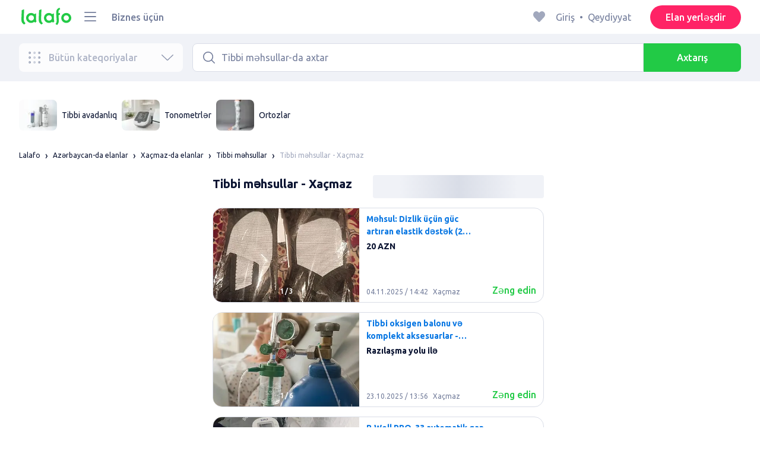

--- FILE ---
content_type: text/html; charset=utf-8
request_url: https://lalafo.az/khachmaz/medical-supplies
body_size: 44781
content:
<!DOCTYPE html><html><head><meta charSet="utf-8" data-next-head=""/><meta name="viewport" content="width=device-width, initial-scale=1, shrink-to-fit=no, maximum-scale=1" data-next-head=""/><link rel="icon" type="image/png" sizes="32x32" href="/favicons/favicon-32x32.png" data-next-head=""/><link rel="icon" type="image/png" sizes="16x16" href="/favicons/favicon-16x16.png" data-next-head=""/><link rel="preload" as="image" imageSrcSet="/_next/image?url=%2Flogo-green.svg&amp;w=96&amp;q=75 1x, /_next/image?url=%2Flogo-green.svg&amp;w=256&amp;q=75 2x" data-next-head=""/><link rel="preload" as="image" imageSrcSet="/_next/image?url=https%3A%2F%2Fimg5.lalafo.com%2Fi%2Fpromo-label%2Fc1%2F05%2F04%2Fde539f5e6d854497f0e0adc1fe.webp&amp;w=64&amp;q=75 1x, /_next/image?url=https%3A%2F%2Fimg5.lalafo.com%2Fi%2Fpromo-label%2Fc1%2F05%2F04%2Fde539f5e6d854497f0e0adc1fe.webp&amp;w=128&amp;q=75 2x" data-next-head=""/><link rel="preload" as="image" imageSrcSet="/_next/image?url=https%3A%2F%2Fimg5.lalafo.com%2Fi%2Fpromo-label%2Faa%2F35%2F6e%2F13c8cc9455251b0139112f8652.webp&amp;w=64&amp;q=75 1x, /_next/image?url=https%3A%2F%2Fimg5.lalafo.com%2Fi%2Fpromo-label%2Faa%2F35%2F6e%2F13c8cc9455251b0139112f8652.webp&amp;w=128&amp;q=75 2x" data-next-head=""/><link rel="preload" as="image" imageSrcSet="/_next/image?url=https%3A%2F%2Fimg5.lalafo.com%2Fi%2Fpromo-label%2Fe4%2F7c%2Fae%2F29bbeb7212146b7732b28ad54e.webp&amp;w=64&amp;q=75 1x, /_next/image?url=https%3A%2F%2Fimg5.lalafo.com%2Fi%2Fpromo-label%2Fe4%2F7c%2Fae%2F29bbeb7212146b7732b28ad54e.webp&amp;w=128&amp;q=75 2x" data-next-head=""/><title data-next-head="">Tibbi məhsullar Xaçmaz 🩺 💊 Almaq və satmaq ᐈ 5 elan ᐈ lalafo.az</title><meta name="description" content="lalafo.az ᐈ 5 elan şəxsi satıcılar və biznesi olanlar işlənmiş və yeni mallar satır | Tibbi məhsullar - Xaçmaz ✅ Qiymət. Foto. Onlayn ucuz alın və satın" data-next-head=""/><meta name="google-site-verification" content="BNrYcH5b-5VDviyTaHs8UXIyDS5TnC4pal_IMYfDNho" data-next-head=""/><meta name="robots" content="all" data-next-head=""/><meta property="og:title" content="Tibbi məhsullar Xaçmaz 🩺 💊 Almaq və satmaq ᐈ 5 elan ᐈ lalafo.az" data-next-head=""/><meta property="og:description" content="lalafo.az ᐈ 5 elan şəxsi satıcılar və biznesi olanlar işlənmiş və yeni mallar satır | Tibbi məhsullar - Xaçmaz ✅ Qiymət. Foto. Onlayn ucuz alın və satın" data-next-head=""/><meta property="og:site_name" content="Lalafo" data-next-head=""/><meta property="og:url" content="https://lalafo.az/khachmaz/medical-supplies" data-next-head=""/><meta property="og:image" content="/images/lalafo-logo.png" data-next-head=""/><meta property="og:type" content="website" data-next-head=""/><meta property="al:ios:url" content="https://lalafo.az/khachmaz/medical-supplies" data-next-head=""/><meta property="al:ios:app_store_id" content="1063347253" data-next-head=""/><meta property="al:android:url" content="https://lalafo.az/khachmaz/medical-supplies" data-next-head=""/><meta property="al:android:package" content="com.lalafo" data-next-head=""/><link href="https://lalafo.az/khachmaz/medical-supplies" rel="canonical" data-next-head=""/><link rel="preload" as="image" imageSrcSet="/_next/image?url=%2Flogo-gray.svg&amp;w=96&amp;q=75 1x, /_next/image?url=%2Flogo-gray.svg&amp;w=256&amp;q=75 2x" data-next-head=""/><link rel="preload" href="/_next/static/media/4b1cfd3867993fed-s.p.woff2" as="font" type="font/woff2" crossorigin="anonymous" data-next-font="size-adjust"/><link rel="preload" href="/_next/static/media/77f5a85cac4ea515-s.p.woff2" as="font" type="font/woff2" crossorigin="anonymous" data-next-font="size-adjust"/><link rel="preload" href="/_next/static/media/eeeb642bd71d217b-s.p.woff2" as="font" type="font/woff2" crossorigin="anonymous" data-next-font="size-adjust"/><link rel="preload" href="/_next/static/media/70d2fd2b9078a5a3-s.p.woff2" as="font" type="font/woff2" crossorigin="anonymous" data-next-font="size-adjust"/><link rel="preload" href="/_next/static/media/e8773fdd4b7ad26f-s.p.woff2" as="font" type="font/woff2" crossorigin="anonymous" data-next-font="size-adjust"/><link rel="preload" href="/_next/static/media/23822ac40846484b-s.p.woff2" as="font" type="font/woff2" crossorigin="anonymous" data-next-font="size-adjust"/><link rel="preload" href="/_next/static/media/12a3e8885b69eb86-s.p.woff2" as="font" type="font/woff2" crossorigin="anonymous" data-next-font="size-adjust"/><link rel="preload" href="/_next/static/media/3ecd40fce058ee61-s.p.woff2" as="font" type="font/woff2" crossorigin="anonymous" data-next-font="size-adjust"/><link rel="preload" href="/_next/static/media/854d2e4705543874-s.p.woff2" as="font" type="font/woff2" crossorigin="anonymous" data-next-font="size-adjust"/><link rel="preload" href="/_next/static/media/b188519314c42064-s.p.woff2" as="font" type="font/woff2" crossorigin="anonymous" data-next-font="size-adjust"/><link rel="preload" href="/_next/static/media/b664222af7dcc13c-s.p.woff2" as="font" type="font/woff2" crossorigin="anonymous" data-next-font="size-adjust"/><link rel="preload" href="/_next/static/media/33a864272e2b3e97-s.p.woff2" as="font" type="font/woff2" crossorigin="anonymous" data-next-font="size-adjust"/><link rel="preload" href="/_next/static/media/07fccecd6728972a-s.p.woff2" as="font" type="font/woff2" crossorigin="anonymous" data-next-font="size-adjust"/><link rel="preload" href="/_next/static/media/46bdd75a3ff56824-s.p.woff2" as="font" type="font/woff2" crossorigin="anonymous" data-next-font="size-adjust"/><link rel="preload" href="/_next/static/css/9ddb18964f3a708c.css" as="style"/><link rel="stylesheet" href="/_next/static/css/9ddb18964f3a708c.css" data-n-g=""/><link rel="preload" href="/_next/static/css/a5fbe23767d5ff07.css" as="style"/><link rel="stylesheet" href="/_next/static/css/a5fbe23767d5ff07.css" data-n-p=""/><link rel="preload" href="/_next/static/css/68c75183f4c5c6ee.css" as="style"/><link rel="stylesheet" href="/_next/static/css/68c75183f4c5c6ee.css" data-n-p=""/><link rel="preload" href="/_next/static/css/fee30bd560998f46.css" as="style"/><link rel="stylesheet" href="/_next/static/css/fee30bd560998f46.css" data-n-p=""/><link rel="preload" href="/_next/static/css/164cb245e3176f55.css" as="style"/><link rel="stylesheet" href="/_next/static/css/164cb245e3176f55.css" data-n-p=""/><noscript data-n-css=""></noscript><script defer="" nomodule="" src="/_next/static/chunks/polyfills-42372ed130431b0a.js"></script><script src="/_next/static/chunks/webpack-188115fa4010a590.js" defer=""></script><script src="/_next/static/chunks/framework-35ed57db78f589bd.js" defer=""></script><script src="/_next/static/chunks/main-72ede26f42b9444c.js" defer=""></script><script src="/_next/static/chunks/pages/_app-8e4e18e27e8791ad.js" defer=""></script><script src="/_next/static/chunks/4092-106b393b81d68b57.js" defer=""></script><script src="/_next/static/chunks/1130-1d5bacb0d9b83c6c.js" defer=""></script><script src="/_next/static/chunks/1921-3975e7a3e31fff8a.js" defer=""></script><script src="/_next/static/chunks/9357-1623c0144ceaf002.js" defer=""></script><script src="/_next/static/chunks/290-c3ef7f8b3446a4ae.js" defer=""></script><script src="/_next/static/chunks/7878-bc600dc589421afb.js" defer=""></script><script src="/_next/static/chunks/3992-0ae92db311b8ca4c.js" defer=""></script><script src="/_next/static/chunks/3325-88fc9a7808898d8a.js" defer=""></script><script src="/_next/static/chunks/5472-cc344e03526628e6.js" defer=""></script><script src="/_next/static/chunks/1786-234914d4743e50af.js" defer=""></script><script src="/_next/static/chunks/6151-e82e8ea6d1c1309f.js" defer=""></script><script src="/_next/static/chunks/5197-a323fdc46e9b746b.js" defer=""></script><script src="/_next/static/chunks/6677-147ca619ffdcab53.js" defer=""></script><script src="/_next/static/chunks/2218-8f10efd504cad217.js" defer=""></script><script src="/_next/static/chunks/2531-e2b11cf3145feeb9.js" defer=""></script><script src="/_next/static/chunks/2550-3567d2b126f57705.js" defer=""></script><script src="/_next/static/chunks/4592-162a1e6173b993a5.js" defer=""></script><script src="/_next/static/chunks/7067-84cc66af89462b5e.js" defer=""></script><script src="/_next/static/chunks/9597-f7b0560565591842.js" defer=""></script><script src="/_next/static/chunks/7832-9354541bc47d9c26.js" defer=""></script><script src="/_next/static/chunks/pages/%5Blang%5D/%5Bcity%5D/%5B...categoryParams%5D-3b54c4556bc940b2.js" defer=""></script><script src="/_next/static/koj4yY3MW0LqJwNcCFDxR/_buildManifest.js" defer=""></script><script src="/_next/static/koj4yY3MW0LqJwNcCFDxR/_ssgManifest.js" defer=""></script></head><body><div id="__next"><style>
#nprogress {
  pointer-events: none;
}

#nprogress .bar {
  background: var(--primaryGreen);

  position: fixed;
  z-index: 99999;
  top: 0;
  left: 0;

  width: 100%;
  height: 2px;
}

/* Fancy blur effect */
#nprogress .peg {
  display: block;
  position: absolute;
  right: 0px;
  width: 100px;
  height: 100%;
  box-shadow: 0 0 10px var(--primaryGreen), 0 0 5px var(--primaryGreen);
  opacity: 1.0;

  -webkit-transform: rotate(3deg) translate(0px, -4px);
      -ms-transform: rotate(3deg) translate(0px, -4px);
          transform: rotate(3deg) translate(0px, -4px);
}

/* Remove these to get rid of the spinner */
#nprogress .spinner {
  display: block;
  position: fixed;
  z-index: 1031;
  top: 15px;
  bottom: auto;
  right: 15px;
  left: auto;
}

#nprogress .spinner-icon {
  width: 18px;
  height: 18px;
  box-sizing: border-box;

  border: solid 2px transparent;
  border-top-color: var(--primaryGreen);
  border-left-color: var(--primaryGreen);
  border-radius: 50%;

  -webkit-animation: nprogress-spinner 400ms linear infinite;
          animation: nprogress-spinner 400ms linear infinite;
}

.nprogress-custom-parent {
  overflow: hidden;
  position: relative;
}

.nprogress-custom-parent #nprogress .spinner,
.nprogress-custom-parent #nprogress .bar {
  position: absolute;
}

@-webkit-keyframes nprogress-spinner {
  0%   { -webkit-transform: rotate(0deg); }
  100% { -webkit-transform: rotate(360deg); }
}
@keyframes nprogress-spinner {
  0%   { transform: rotate(0deg); }
  100% { transform: rotate(360deg); }
}
</style><div class="desktop 
  __variable_9ca99e
  __variable_57abe2
"><div class="RootLayout_pageContainer__5C45t "><header class="Header_mainHeaderHeightContainer__ctqLr"><section class="Header_mainHeaderContainer__dNkcB"><div class="Header_mainHeader__HhfhK container"><div class="Header_mainHeaderLeftBar__6o8r2"><div class="Header_logoContainer__r5Brp"><a href="/"><img alt="" width="92" height="30" decoding="async" data-nimg="1" style="color:transparent" srcSet="/_next/image?url=%2Flogo-green.svg&amp;w=96&amp;q=75 1x, /_next/image?url=%2Flogo-green.svg&amp;w=256&amp;q=75 2x" src="/_next/image?url=%2Flogo-green.svg&amp;w=256&amp;q=75"/></a></div><div class="HeaderDropdownMenu_headerDropdownMenuWrap__c16l2"><div><div class="LFDropdownMenu LFDropdownMenu_LFDropdownMenu__Wf9sF  "><span><span tabindex="0" class="LFIcon LFIcon_LFIcon__MyeLS LFIcon_primary__6yayE LFIcon_size-24__zGWmQ  LFIconMenu "><svg viewBox="0 0 24 24" fill="none" xmlns="http://www.w3.org/2000/svg"><path d="M2 19.1111C2 18.6202 2.3731 18.2222 2.83333 18.2222H21.1667C21.6269 18.2222 22 18.6202 22 19.1111C22 19.602 21.6269 20 21.1667 20H2.83333C2.3731 20 2 19.602 2 19.1111Z" fill="#737d9b"></path><path d="M2 12C2 11.5091 2.3731 11.1111 2.83333 11.1111H21.1667C21.6269 11.1111 22 11.5091 22 12C22 12.4909 21.6269 12.8889 21.1667 12.8889H2.83333C2.3731 12.8889 2 12.4909 2 12Z" fill="#737d9b"></path><path d="M2 4.88889C2 4.39797 2.3731 4 2.83333 4H21.1667C21.6269 4 22 4.39797 22 4.88889C22 5.37981 21.6269 5.77778 21.1667 5.77778H12H2.83333C2.3731 5.77778 2 5.37981 2 4.88889Z" fill="#737d9b"></path></svg></span></span><div class="containerMenu LFDropdownMenu_containerMenu__uS65y "><div class="HeaderDropdownMenu_headerDropdownContainer__4Ipyc "><div class="HeaderDropdownMenu_languageWrapper__SFDhi"><div><div class="LFDropdownLinksList LFDropdownLinksList_LFDropdownLinksList__EtH7U   undefined LFDropdownLinksList_withIcon__32R5Y LFDropdownLinksList_langStyle__6jgxH"><div class="LFDropdownLinksList_titleWrap__RnkAQ"><p class="LFParagraph LFParagraph_LFParagraph__7Blf1 LFParagraph_size-14__twCik  LFDropdownLinksList_title__F2nwL" style="color:#0a1331"><span class="LFDropdownLinksList_titleText__Qywko"><span tabindex="0" class="LFIcon LFIcon_LFIcon__MyeLS LFIcon_primary__6yayE LFIcon_size-16__xxAv8  LFIconGlobe undefined size-16 "><svg viewBox="0 0 14 14" fill="none" xmlns="http://www.w3.org/2000/svg"><path d="M6.99964 1.33301C6.99981 1.33301 6.99953 1.33301 6.99964 1.33301V1.33301Z" fill="#737d9b"></path><path fill-rule="evenodd" clip-rule="evenodd" d="M13.6668 6.99967C13.6668 10.6816 10.6821 13.6663 7.00016 13.6663C3.31826 13.6663 0.333496 10.6816 0.333496 6.99967C0.333496 3.31778 3.31826 0.333008 7.00016 0.333008C10.6821 0.333008 13.6668 3.31778 13.6668 6.99967ZM7.00064 12.6663C7.0097 12.6663 7.115 12.6632 7.31159 12.4553C7.51482 12.2404 7.74391 11.8758 7.9573 11.3423C7.99607 11.2454 8.03367 11.1446 8.06999 11.04C7.72486 11.0141 7.36403 10.9997 6.98864 10.9997C6.62139 10.9997 6.26806 11.0135 5.92976 11.0383C5.96626 11.1435 6.00405 11.2449 6.04302 11.3423C6.25642 11.8758 6.48551 12.2404 6.68873 12.4553C6.88541 12.6633 6.99072 12.6663 6.99969 12.6663M10.5182 11.4423C9.93777 11.9026 9.26505 12.2515 8.53232 12.4568C8.74093 12.09 8.92756 11.6504 9.08629 11.1528C9.61399 11.2308 10.0932 11.3323 10.5182 11.4423ZM11.3457 10.6369C10.7868 10.4662 10.1145 10.3002 9.34431 10.1805C9.51995 9.37318 9.63081 8.46503 9.65944 7.49967H12.6451C12.5411 8.68868 12.07 9.77243 11.3457 10.6369ZM12.6451 6.49967H9.65944C9.63081 5.53431 9.51995 4.62616 9.34431 3.81886C10.1145 3.69913 10.7868 3.53318 11.3457 3.36248C12.07 4.22691 12.5411 5.31066 12.6451 6.49967ZM10.5182 2.55701C10.0932 2.66709 9.61398 2.76859 9.08628 2.84655C8.92755 2.34889 8.74092 1.9093 8.53232 1.54257C9.26505 1.74787 9.93776 2.09677 10.5182 2.55701ZM6.99964 1.33301C6.9903 1.33305 6.88502 1.33646 6.68873 1.54402C6.48551 1.75891 6.25642 2.12353 6.04302 2.65702C6.00405 2.75444 5.96626 2.85585 5.92976 2.96104C6.26807 2.98583 6.62139 2.99966 6.98864 2.99966C7.36402 2.99966 7.72486 2.98521 8.06999 2.95938C8.03366 2.85478 7.99607 2.75393 7.9573 2.65702C7.74391 2.12353 7.51482 1.75891 7.31159 1.54402C7.11179 1.33274 7.00565 1.33299 6.99964 1.33301C6.99953 1.33301 6.99981 1.33301 6.99964 1.33301ZM3.47649 2.56151C4.05819 2.09905 4.73289 1.74854 5.468 1.54257C5.25895 1.9101 5.07196 2.3508 4.91301 2.84979C4.38382 2.77246 3.9031 2.67137 3.47649 2.56151ZM2.64997 3.36807C1.92832 4.23159 1.45898 5.31323 1.35525 6.49967H4.34088C4.36947 5.53569 4.48006 4.62875 4.65527 3.82231C3.88415 3.70363 3.21057 3.53845 2.64997 3.36807ZM1.35525 7.49967C1.45898 8.68612 1.92832 9.76776 2.64996 10.6313C3.21057 10.4609 3.88414 10.2957 4.65527 10.177C4.48006 9.37059 4.36947 8.46366 4.34088 7.49967H1.35525ZM3.47648 11.4378C4.05819 11.9003 4.73289 12.2508 5.46801 12.4568C5.25895 12.0893 5.07196 11.6485 4.91301 11.1496C4.38382 11.2269 3.90309 11.328 3.47648 11.4378ZM6.98864 9.99967C6.52201 9.99967 6.07616 10.0206 5.65299 10.0573C5.48297 9.30602 5.37096 8.43884 5.34134 7.49967H8.65898C8.62934 8.43966 8.51716 9.30754 8.34689 10.0592C7.917 10.0213 7.46357 9.99967 6.98864 9.99967ZM8.65898 6.49967H5.34134C5.37096 5.5605 5.48297 4.69332 5.653 3.94208C6.07616 3.97876 6.52201 3.99966 6.98864 3.99966C7.46357 3.99966 7.917 3.97801 8.34688 3.94011C8.51716 4.6918 8.62934 5.55968 8.65898 6.49967Z" fill="#737d9b"></path></svg></span>Azərbaycan dili</span><span tabindex="0" class="LFIcon LFIcon_LFIcon__MyeLS LFIcon_primary__6yayE LFIcon_size-12__fDpe0  LFIconArrowDown "><svg viewBox="0 0 24 24" fill="none" xmlns="http://www.w3.org/2000/svg"><path fill-rule="evenodd" clip-rule="evenodd" d="M11.1778 16.6758C11.6319 17.1081 12.3681 17.1081 12.8222 16.6758L21.7957 8.13375C22.0681 7.87439 22.0681 7.45388 21.7957 7.19452C21.5232 6.93516 21.0815 6.93516 20.809 7.19452L12 15.58L3.191 7.19452C2.91855 6.93516 2.4768 6.93516 2.20434 7.19452C1.93189 7.45388 1.93189 7.87439 2.20434 8.13375L11.1778 16.6758Z" fill="#737d9b"></path></svg></span></p></div><ul class="LFDropdownLinksList_list__VYRAi"><li class="LFDropdownLinksList_selected__SDpwb"><a href="https://lalafo.az" class="LFDropdownLinksList_listItemLink__CWM_6"><span class="LFDropdownLinksList_itemLabel__ZVZnP">Azərbaycan dili</span><span tabindex="0" class="LFIcon LFIcon_LFIcon__MyeLS LFIcon_primary__6yayE LFIcon_size-16__xxAv8  LFIconCheck "><svg viewBox="0 0 24 24" fill="none" xmlns="http://www.w3.org/2000/svg"><path fill-rule="evenodd" clip-rule="evenodd" d="M9.28616 13.7998L7.09412 11.6796C6.51468 11.1192 5.59713 11.1129 5.01009 11.6654C4.38271 12.2559 4.37591 13.2508 4.99518 13.8497L9.28616 18L19.0105 8.59453C19.6296 7.99574 19.6296 7.00321 19.0105 6.40443C18.4188 5.83214 17.4795 5.83337 16.8893 6.40721L9.28616 13.7998Z" fill="#22ca46"></path></svg></span></a></li><li class=""><a href="https://lalafo.az/ru" class="LFDropdownLinksList_listItemLink__CWM_6"><span class="LFDropdownLinksList_itemLabel__ZVZnP">Русский</span></a></li></ul></div></div></div><ul class="MenuList_menuList__vey9V"><li class="MenuSection_menuSectionItem__5PwY3"><span class="LFCaption LFCaption_LFCaption__Q4aKz LFCaption_size-14__Fc_bm " style="color:#0a1331">Hüquqi məlumat</span><span tabindex="0" class="LFIcon LFIcon_LFIcon__MyeLS LFIcon_primary__6yayE LFIcon_size-12__fDpe0  LFIconArrowRight "><svg viewBox="0 0 24 24" fill="none" xmlns="http://www.w3.org/2000/svg"><path fill-rule="evenodd" clip-rule="evenodd" d="M16.6758 12.8222C17.1081 12.3681 17.1081 11.6319 16.6758 11.1778L8.13375 2.20434C7.87439 1.93189 7.45388 1.93189 7.19452 2.20434C6.93516 2.4768 6.93516 2.91854 7.19452 3.191L15.58 12L7.19452 20.809C6.93516 21.0815 6.93516 21.5232 7.19452 21.7957C7.45388 22.0681 7.87439 22.0681 8.13375 21.7957L16.6758 12.8222Z" fill="#737d9b"></path></svg></span></li><li class="MenuSection_menuSectionItem__5PwY3"><span class="LFCaption LFCaption_LFCaption__Q4aKz LFCaption_size-14__Fc_bm " style="color:#0a1331">lalafo qaydaları</span><span tabindex="0" class="LFIcon LFIcon_LFIcon__MyeLS LFIcon_primary__6yayE LFIcon_size-12__fDpe0  LFIconArrowRight "><svg viewBox="0 0 24 24" fill="none" xmlns="http://www.w3.org/2000/svg"><path fill-rule="evenodd" clip-rule="evenodd" d="M16.6758 12.8222C17.1081 12.3681 17.1081 11.6319 16.6758 11.1778L8.13375 2.20434C7.87439 1.93189 7.45388 1.93189 7.19452 2.20434C6.93516 2.4768 6.93516 2.91854 7.19452 3.191L15.58 12L7.19452 20.809C6.93516 21.0815 6.93516 21.5232 7.19452 21.7957C7.45388 22.0681 7.87439 22.0681 8.13375 21.7957L16.6758 12.8222Z" fill="#737d9b"></path></svg></span></li><li class="MenuItem_menuItem__fwWbK"><a href="https://lalafo.az/page/about-us"><span class="LFCaption LFCaption_LFCaption__Q4aKz LFCaption_size-14__Fc_bm " style="color:#0a1331">Bizim haqqımızda</span></a></li><li class="MenuItem_menuItem__fwWbK"><a href="https://lalafo.az/page/contacts"><span class="LFCaption LFCaption_LFCaption__Q4aKz LFCaption_size-14__Fc_bm " style="color:#0a1331">Əlaqə</span></a></li></ul></div><ul class="SocialList_mainSocialList__jNmQK HeaderDropdownMenu_socialList__g2AZO"><li class="SocialList_mainSocialListItem__qv4LN"><a href="https://www.facebook.com/lalafoAZ/" class="SocialList_socialItemLink__CSfDO SocialList_facebook__NtluI" target="_blank" rel="noopener noreferrer"><span tabindex="0" class="LFIcon LFIcon_LFIcon__MyeLS LFIcon_primary__6yayE LFIcon_size-16__xxAv8  LFIconFacebookMono undefined size-16 #737d9b "><svg viewBox="0 0 16 16" fill="none" xmlns="http://www.w3.org/2000/svg"><path fill-rule="evenodd" clip-rule="evenodd" d="M6.25124 15H8.7525V8.00342H10.6289L11 5.81724H8.7525V4.23307C8.7525 3.72238 9.07675 3.18618 9.54017 3.18618H10.8175V1H9.25208V1.0098C6.8027 1.10033 6.29946 2.54498 6.25582 4.06242H6.25124V5.81724H5V8.00342H6.25124V15Z" fill="#737d9b"></path></svg></span><p class="LFParagraph LFParagraph_LFParagraph__7Blf1 LFParagraph_size-14__twCik  ">Facebook</p></a></li><li class="SocialList_mainSocialListItem__qv4LN"><a href="https://twitter.com/lalafo_com" class="SocialList_socialItemLink__CSfDO SocialList_x__7jys9" target="_blank" rel="noopener noreferrer"><span tabindex="0" class="LFIcon LFIcon_LFIcon__MyeLS LFIcon_primary__6yayE LFIcon_size-28__0hebi  LFIconXMono  size-28 #737d9b "><svg viewBox="0 0 29 22" fill="none" xmlns="http://www.w3.org/2000/svg"><g clip-path="url(#clip0_14675_11780)"><path d="M10.6838 16.2187L7.56415 11.6861L7.11987 11.0409L3.49983 5.78126H5.05701L7.98459 10.0348L8.42882 10.6801L12.241 16.2187H10.6838ZM12.8848 15.776L8.95548 10.0675L8.51125 9.42189L5.70047 5.33841L5.46752 5H2.01367L2.85601 6.22401L6.59323 11.6541L7.03748 12.299L10.0403 16.662L10.2733 17H13.7271L12.8848 15.776Z" fill="#737d9b"></path><path d="M7.1197 11.0409L7.56397 11.6861L7.03731 12.299L2.99645 17H2L6.59306 11.6541L7.1197 11.0409Z" fill="#737d9b"></path><path d="M13.3111 4.99963L8.95527 10.0671L8.42861 10.6797L7.98438 10.0345L8.51104 9.42152L11.4616 5.98721L12.3147 4.99963H13.3111Z" fill="#737d9b"></path><path d="M27.028 16.5C26.888 16.22 26.72 15.912 26.524 15.576C26.328 15.2307 26.1133 14.876 25.88 14.512C25.6467 14.1387 25.404 13.77 25.152 13.406C24.9 13.0327 24.6573 12.6827 24.424 12.356C24.1907 12.6827 23.948 13.0327 23.696 13.406C23.444 13.77 23.2013 14.1387 22.968 14.512C22.744 14.876 22.5293 15.2307 22.324 15.576C22.128 15.912 21.96 16.22 21.82 16.5H20.322C20.742 15.6787 21.2273 14.8433 21.778 13.994C22.338 13.1447 22.9307 12.272 23.556 11.376L20.448 6.798H22.016L24.41 10.41L26.776 6.798H28.33L25.278 11.32C25.9127 12.2253 26.51 13.1073 27.07 13.966C27.63 14.8247 28.1247 15.6693 28.554 16.5H27.028Z" fill="#737d9b"></path></g><defs><clipPath id="clip0_14675_11780"><rect width="29" height="21" fill="white" transform="translate(0 0.5)"></rect></clipPath></defs></svg></span></a></li><li class="SocialList_mainSocialListItem__qv4LN"><a href="https://www.instagram.com/lalafoaz" class="SocialList_socialItemLink__CSfDO SocialList_instagram__Ls_4l" target="_blank" rel="noopener noreferrer"><span tabindex="0" class="LFIcon LFIcon_LFIcon__MyeLS LFIcon_primary__6yayE LFIcon_size-16__xxAv8  LFIconInstagramMono undefined size-16 #737d9b "><svg viewBox="0 0 16 16" fill="none" xmlns="http://www.w3.org/2000/svg"><path fill-rule="evenodd" clip-rule="evenodd" d="M8.00083 0.666626C6.0092 0.666626 5.75947 0.675068 4.97729 0.710756C4.19674 0.746357 3.66366 0.870336 3.1972 1.05163C2.71497 1.23901 2.30601 1.48976 1.8983 1.89744C1.49062 2.30515 1.23986 2.71412 1.05249 3.19635C0.87119 3.6628 0.747212 4.19589 0.711611 4.97644C0.675922 5.75861 0.66748 6.00835 0.66748 7.99997C0.66748 9.99157 0.675922 10.2413 0.711611 11.0235C0.747212 11.804 0.87119 12.3371 1.05249 12.8036C1.23986 13.2858 1.49062 13.6948 1.8983 14.1025C2.30601 14.5102 2.71497 14.7609 3.1972 14.9483C3.66366 15.1296 4.19674 15.2536 4.97729 15.2892C5.75947 15.3249 6.0092 15.3333 8.00083 15.3333C9.99243 15.3333 10.2422 15.3249 11.0243 15.2892C11.8049 15.2536 12.338 15.1296 12.8044 14.9483C13.2867 14.7609 13.6956 14.5102 14.1033 14.1025C14.511 13.6948 14.7618 13.2858 14.9492 12.8036C15.1304 12.3371 15.2544 11.804 15.29 11.0235C15.3257 10.2413 15.3341 9.99157 15.3341 7.99997C15.3341 6.00835 15.3257 5.75861 15.29 4.97644C15.2544 4.19589 15.1304 3.6628 14.9492 3.19635C14.7618 2.71412 14.511 2.30515 14.1033 1.89744C13.6956 1.48976 13.2867 1.23901 12.8044 1.05163C12.338 0.870336 11.8049 0.746357 11.0243 0.710756C10.2422 0.675068 9.99243 0.666626 8.00083 0.666626ZM8.00099 1.99997C9.95514 1.99997 10.1866 2.00744 10.9584 2.04265C11.6719 2.07518 12.0594 2.19441 12.3173 2.29464C12.6589 2.4274 12.9027 2.586 13.1588 2.84212C13.4149 3.0982 13.5735 3.34201 13.7063 3.68362C13.8065 3.94151 13.9258 4.32903 13.9583 5.0426C13.9935 5.81432 14.001 6.0458 14.001 7.99998C14.001 9.95414 13.9935 10.1856 13.9583 10.9573C13.9258 11.6709 13.8065 12.0584 13.7063 12.3163C13.5735 12.6579 13.4149 12.9017 13.1588 13.1578C12.9027 13.4139 12.6589 13.5725 12.3173 13.7053C12.0594 13.8055 11.6719 13.9248 10.9584 13.9573C10.1867 13.9925 9.95529 14 8.00099 14C6.04667 14 5.81524 13.9925 5.0436 13.9573C4.33004 13.9248 3.94252 13.8055 3.68463 13.7053C3.34301 13.5725 3.09921 13.4139 2.84312 13.1578C2.58703 12.9017 2.42841 12.6579 2.29565 12.3163C2.19542 12.0584 2.07619 11.6709 2.04365 10.9573C2.00844 10.1856 2.00098 9.95414 2.00098 7.99998C2.00098 6.0458 2.00844 5.81432 2.04365 5.0426C2.07619 4.32903 2.19542 3.94151 2.29565 3.68362C2.42841 3.34201 2.587 3.0982 2.84312 2.84212C3.09921 2.586 3.34301 2.4274 3.68463 2.29464C3.94252 2.19441 4.33004 2.07518 5.0436 2.04265C5.81533 2.00744 6.04681 1.99997 8.00099 1.99997ZM8.00083 11.3333C6.15985 11.3333 4.66748 9.84093 4.66748 7.99998C4.66748 6.15901 6.15985 4.66664 8.00083 4.66664C9.84177 4.66664 11.3341 6.15901 11.3341 7.99998C11.3341 9.84093 9.84177 11.3333 8.00083 11.3333ZM8.0005 9.99997C6.89591 9.99997 6.00049 9.10454 6.00049 7.99998C6.00049 6.89539 6.89591 5.99997 8.0005 5.99997C9.10506 5.99997 10.0005 6.89539 10.0005 7.99998C10.0005 9.10454 9.10506 9.99997 8.0005 9.99997ZM11.667 5.3333C12.2193 5.3333 12.667 4.88561 12.667 4.33332C12.667 3.78103 12.2193 3.3333 11.667 3.3333C11.1147 3.3333 10.667 3.78103 10.667 4.33332C10.667 4.88561 11.1147 5.3333 11.667 5.3333Z" fill="#737d9b"></path></svg></span><p class="LFParagraph LFParagraph_LFParagraph__7Blf1 LFParagraph_size-14__twCik  ">Instagram</p></a></li></ul></div></div></div></div><a class="LFLink LFLink_LFLink__iZL_Y LFLink_large__r_smV  LFLink_weight-500__Dj2og " href="https://lalafo.az/info/paid-posting" target="_blank">Biznes üçün</a></div><div class="RightBarDefault_rightBarDefaultContainer__cS9Rm"><ul class="RightBarDefault_headerList__wA__O"><li class="RightBarDefault_headerListItem__sRRUG"><span tabindex="0" class="LFIcon LFIcon_LFIcon__MyeLS LFIcon_primary__6yayE LFIcon_size-24__zGWmQ  LFIconHeart  size-24 var(--neutralMediumGrey) "><svg width="16" height="16" viewBox="0 0 16 16" fill="none" xmlns="http://www.w3.org/2000/svg"><path fill-rule="evenodd" clip-rule="evenodd" d="M13.6385 3.11717C14.2968 3.83213 14.6666 4.80202 14.6666 5.81337C14.6666 6.82471 14.2968 7.7946 13.6385 8.50956L8.98197 13.5694C8.95632 13.5973 8.92949 13.6241 8.90155 13.6497C8.35911 14.1465 7.51566 14.1106 7.01764 13.5694L2.3611 8.50956C0.990719 7.02049 0.990719 4.60624 2.3611 3.11717C3.73147 1.6281 5.9533 1.6281 7.32367 3.11717L7.99981 3.85187L8.67594 3.11717C9.33392 2.40188 10.2265 2 11.1572 2C12.088 2 12.9806 2.40188 13.6385 3.11717Z" fill="var(--neutralMediumGrey)"></path></svg></span></li></ul><div class="HeaderUserMenu_mainHeaderUserMenu__X3P0l"><div><p class="LFParagraph LFParagraph_LFParagraph__7Blf1 LFParagraph_size-16__SrXOu  GuestMenu_guestMenu__PZA3_">Giriş<span class="GuestMenu_dotSpreader__1X6M3">•</span>Qeydiyyat</p></div></div><button class="LFButton LFButton_LFButton__cJp8r LFButton_medium__WfNI9 LFButton_primary-pink__f3D_I  RightBarDefault_headerSellButton__yCyal" type="button">Elan yerləşdir</button></div></div></section></header><div class="RootLayout_page__7duUv "><div class="ListingDesktop_listingDesktopContainer__JqVWx"><section></section><section class="NavigationBar_navigationBarContainer__q1Tmr"><div class="container NavigationBar_navigationBar__PEI45"><div class="AllCategoriesButton_allCategoriesButtonContainer__G_p1x"><button class="AllCategoriesButton_allCategoriesButton__FrS5g " type="button" disabled=""><span tabindex="0" class="LFIcon LFIcon_LFIcon__MyeLS LFIcon_primary__6yayE LFIcon_size-24__zGWmQ  LFIconCategories  size-24 "><svg xmlns="http://www.w3.org/2000/svg" width="32" height="32" viewBox="0 0 32 32" fill="none"><path fill-rule="evenodd" clip-rule="evenodd" d="M26.6667 29.3333C28.1394 29.3333 29.3333 28.1394 29.3333 26.6667C29.3333 25.1939 28.1394 24 26.6667 24C25.1939 24 24 25.1939 24 26.6667C24 28.1394 25.1939 29.3333 26.6667 29.3333Z" fill="url(#paint0_radial_539_1837)"></path><path fill-rule="evenodd" clip-rule="evenodd" d="M15.9997 29.3333C17.4724 29.3333 18.6663 28.1394 18.6663 26.6667C18.6663 25.1939 17.4724 24 15.9997 24C14.5269 24 13.333 25.1939 13.333 26.6667C13.333 28.1394 14.5269 29.3333 15.9997 29.3333Z" fill="url(#paint1_radial_539_1837)"></path><path fill-rule="evenodd" clip-rule="evenodd" d="M5.33317 29.3333C6.80593 29.3333 7.99984 28.1394 7.99984 26.6667C7.99984 25.1939 6.80593 24 5.33317 24C3.86041 24 2.6665 25.1939 2.6665 26.6667C2.6665 28.1394 3.86041 29.3333 5.33317 29.3333Z" fill="url(#paint2_radial_539_1837)"></path><path fill-rule="evenodd" clip-rule="evenodd" d="M26.6667 18.6666C28.1394 18.6666 29.3333 17.4727 29.3333 16C29.3333 14.5272 28.1394 13.3333 26.6667 13.3333C25.1939 13.3333 24 14.5272 24 16C24 17.4727 25.1939 18.6666 26.6667 18.6666Z" fill="url(#paint3_radial_539_1837)"></path><path fill-rule="evenodd" clip-rule="evenodd" d="M15.9997 18.6666C17.4724 18.6666 18.6663 17.4727 18.6663 16C18.6663 14.5272 17.4724 13.3333 15.9997 13.3333C14.5269 13.3333 13.333 14.5272 13.333 16C13.333 17.4727 14.5269 18.6666 15.9997 18.6666Z" fill="url(#paint4_radial_539_1837)"></path><path fill-rule="evenodd" clip-rule="evenodd" d="M5.33317 18.6666C6.80593 18.6666 7.99984 17.4727 7.99984 16C7.99984 14.5272 6.80593 13.3333 5.33317 13.3333C3.86041 13.3333 2.6665 14.5272 2.6665 16C2.6665 17.4727 3.86041 18.6666 5.33317 18.6666Z" fill="url(#paint5_radial_539_1837)"></path><path fill-rule="evenodd" clip-rule="evenodd" d="M26.6667 8.00002C28.1394 8.00002 29.3333 6.80611 29.3333 5.33335C29.3333 3.86059 28.1394 2.66669 26.6667 2.66669C25.1939 2.66669 24 3.86059 24 5.33335C24 6.80611 25.1939 8.00002 26.6667 8.00002Z" fill="url(#paint6_radial_539_1837)"></path><path fill-rule="evenodd" clip-rule="evenodd" d="M15.9997 8.00002C17.4724 8.00002 18.6663 6.80611 18.6663 5.33335C18.6663 3.86059 17.4724 2.66669 15.9997 2.66669C14.5269 2.66669 13.333 3.86059 13.333 5.33335C13.333 6.80611 14.5269 8.00002 15.9997 8.00002Z" fill="url(#paint7_radial_539_1837)"></path><path fill-rule="evenodd" clip-rule="evenodd" d="M5.33317 8.00002C6.80593 8.00002 7.99984 6.80611 7.99984 5.33335C7.99984 3.86059 6.80593 2.66669 5.33317 2.66669C3.86041 2.66669 2.6665 3.86059 2.6665 5.33335C2.6665 6.80611 3.86041 8.00002 5.33317 8.00002Z" fill="url(#paint8_radial_539_1837)"></path><defs><radialGradient id="paint0_radial_539_1837" cx="0" cy="0" r="1" gradientUnits="userSpaceOnUse" gradientTransform="translate(25.4815 26.6667) rotate(-180) scale(3.55556)"><stop stop-color="#C1C6D3"></stop><stop offset="1" stop-color="#737D9B"></stop></radialGradient><radialGradient id="paint1_radial_539_1837" cx="0" cy="0" r="1" gradientUnits="userSpaceOnUse" gradientTransform="translate(14.8145 26.3704) rotate(176.424) scale(4.74999)"><stop stop-color="#D9DDE7"></stop><stop offset="1" stop-color="#A1A8BD"></stop></radialGradient><radialGradient id="paint2_radial_539_1837" cx="0" cy="0" r="1" gradientUnits="userSpaceOnUse" gradientTransform="translate(4.14799 26.6667) rotate(-180) scale(3.55556)"><stop stop-color="#C1C6D3"></stop><stop offset="1" stop-color="#737D9B"></stop></radialGradient><radialGradient id="paint3_radial_539_1837" cx="0" cy="0" r="1" gradientUnits="userSpaceOnUse" gradientTransform="translate(25.4815 16) rotate(-180) scale(3.55556)"><stop stop-color="#C1C6D3"></stop><stop offset="1" stop-color="#737D9B"></stop></radialGradient><radialGradient id="paint4_radial_539_1837" cx="0" cy="0" r="1" gradientUnits="userSpaceOnUse" gradientTransform="translate(14.8145 15.7037) rotate(176.424) scale(4.74999)"><stop stop-color="#D9DDE7"></stop><stop offset="1" stop-color="#A1A8BD"></stop></radialGradient><radialGradient id="paint5_radial_539_1837" cx="0" cy="0" r="1" gradientUnits="userSpaceOnUse" gradientTransform="translate(4.14799 16) rotate(-180) scale(3.55556)"><stop stop-color="#C1C6D3"></stop><stop offset="1" stop-color="#737D9B"></stop></radialGradient><radialGradient id="paint6_radial_539_1837" cx="0" cy="0" r="1" gradientUnits="userSpaceOnUse" gradientTransform="translate(25.4815 5.33335) rotate(-180) scale(3.55556)"><stop stop-color="#C1C6D3"></stop><stop offset="1" stop-color="#737D9B"></stop></radialGradient><radialGradient id="paint7_radial_539_1837" cx="0" cy="0" r="1" gradientUnits="userSpaceOnUse" gradientTransform="translate(14.8145 5.03706) rotate(176.424) scale(4.74999)"><stop stop-color="#D9DDE7"></stop><stop offset="1" stop-color="#A1A8BD"></stop></radialGradient><radialGradient id="paint8_radial_539_1837" cx="0" cy="0" r="1" gradientUnits="userSpaceOnUse" gradientTransform="translate(4.14799 5.33335) rotate(-180) scale(3.55556)"><stop stop-color="#C1C6D3"></stop><stop offset="1" stop-color="#737D9B"></stop></radialGradient></defs></svg></span><div class="AllCategoriesButton_allCategoriesButtonContentContainer__iSL76"><p class="LFSubHeading LFSubHeading_LFSubHeading__bFlVS LFSubHeading_size-16__lhRfs LFSubHeading_weight-500__r2_fe ">Bütün kateqoriyalar</p><span tabindex="0" class="LFIcon LFIcon_LFIcon__MyeLS LFIcon_primary__6yayE LFIcon_size-24__zGWmQ  LFIconArrowDown "><svg viewBox="0 0 24 24" fill="none" xmlns="http://www.w3.org/2000/svg"><path fill-rule="evenodd" clip-rule="evenodd" d="M11.1778 16.6758C11.6319 17.1081 12.3681 17.1081 12.8222 16.6758L21.7957 8.13375C22.0681 7.87439 22.0681 7.45388 21.7957 7.19452C21.5232 6.93516 21.0815 6.93516 20.809 7.19452L12 15.58L3.191 7.19452C2.91855 6.93516 2.4768 6.93516 2.20434 7.19452C1.93189 7.45388 1.93189 7.87439 2.20434 8.13375L11.1778 16.6758Z" fill="#737d9b"></path></svg></span></div></button></div><div class="NavigationBar_searchInputContainer__64k9X"><div class="SearchInput_searchInputContainer__ciBd_"><span tabindex="0" class="LFIcon LFIcon_LFIcon__MyeLS LFIcon_primary__6yayE LFIcon_size-24__zGWmQ  LFIconSearch  size-24 "><svg xmlns="http://www.w3.org/2000/svg" viewBox="0 0 24 24" fill="none"><path fill-rule="evenodd" clip-rule="evenodd" d="M2 10.5333C2 5.8205 5.8205 2 10.5333 2C15.2462 2 19.0667 5.8205 19.0667 10.5333C19.0667 12.6017 18.3308 14.4981 17.1066 15.9752L21.7657 20.6343C22.0781 20.9467 22.0781 21.4533 21.7657 21.7657C21.4533 22.0781 20.9467 22.0781 20.6343 21.7657L15.9752 17.1066C14.4981 18.3308 12.6017 19.0667 10.5333 19.0667C5.8205 19.0667 2 15.2462 2 10.5333ZM10.5333 17.4667C6.70416 17.4667 3.6 14.3625 3.6 10.5333C3.6 6.70416 6.70416 3.6 10.5333 3.6C14.3625 3.6 17.4667 6.70416 17.4667 10.5333C17.4667 14.3625 14.3625 17.4667 10.5333 17.4667Z" fill="#737d9b"></path></svg></span><input type="text" class="SearchInput_searchInput___QxoV" placeholder="Tibbi məhsullar-da axtar" value=""/><button type="button" class="SearchInput_searchInputButton__UQuOx"><p class="LFSubHeading LFSubHeading_LFSubHeading__bFlVS LFSubHeading_size-16__lhRfs LFSubHeading_weight-500__r2_fe " style="color:#ffffff">Axtarış</p></button></div></div></div></section><div class="container"><div class="CategoryTabList_categoryTabListContainer__x0HcO "><nav class="CategoryTabList_categoryTabList__5JTwc "><a class="
        item_category
        
      " href="/khachmaz/tibbi-avadanliq"><div class="CategoryTabSmall_categoryTabSmallContainer__d3ZW4"><img alt="Tibbi avadanlıq" width="64" height="52" decoding="async" data-nimg="1" style="color:transparent" srcSet="/_next/image?url=https%3A%2F%2Fimg5.lalafo.com%2Fi%2Fpromo-label%2Fc1%2F05%2F04%2Fde539f5e6d854497f0e0adc1fe.webp&amp;w=64&amp;q=75 1x, /_next/image?url=https%3A%2F%2Fimg5.lalafo.com%2Fi%2Fpromo-label%2Fc1%2F05%2F04%2Fde539f5e6d854497f0e0adc1fe.webp&amp;w=128&amp;q=75 2x" src="/_next/image?url=https%3A%2F%2Fimg5.lalafo.com%2Fi%2Fpromo-label%2Fc1%2F05%2F04%2Fde539f5e6d854497f0e0adc1fe.webp&amp;w=128&amp;q=75"/><div class="CategoryTabSmall_categoryTabSmallContent__YLoGP"><p class="LFParagraph LFParagraph_LFParagraph__7Blf1 LFParagraph_size-14__twCik  ">Tibbi avadanlıq</p></div></div></a><a class="
        item_category
        
      " href="/khachmaz/tonometrler"><div class="CategoryTabSmall_categoryTabSmallContainer__d3ZW4"><img alt="Tonometrlər" width="64" height="52" decoding="async" data-nimg="1" style="color:transparent" srcSet="/_next/image?url=https%3A%2F%2Fimg5.lalafo.com%2Fi%2Fpromo-label%2Faa%2F35%2F6e%2F13c8cc9455251b0139112f8652.webp&amp;w=64&amp;q=75 1x, /_next/image?url=https%3A%2F%2Fimg5.lalafo.com%2Fi%2Fpromo-label%2Faa%2F35%2F6e%2F13c8cc9455251b0139112f8652.webp&amp;w=128&amp;q=75 2x" src="/_next/image?url=https%3A%2F%2Fimg5.lalafo.com%2Fi%2Fpromo-label%2Faa%2F35%2F6e%2F13c8cc9455251b0139112f8652.webp&amp;w=128&amp;q=75"/><div class="CategoryTabSmall_categoryTabSmallContent__YLoGP"><p class="LFParagraph LFParagraph_LFParagraph__7Blf1 LFParagraph_size-14__twCik  ">Tonometrlər</p></div></div></a><a class="
        item_category
        
      " href="/khachmaz/ortozlar"><div class="CategoryTabSmall_categoryTabSmallContainer__d3ZW4"><img alt="Ortozlar" width="64" height="52" decoding="async" data-nimg="1" style="color:transparent" srcSet="/_next/image?url=https%3A%2F%2Fimg5.lalafo.com%2Fi%2Fpromo-label%2Fe4%2F7c%2Fae%2F29bbeb7212146b7732b28ad54e.webp&amp;w=64&amp;q=75 1x, /_next/image?url=https%3A%2F%2Fimg5.lalafo.com%2Fi%2Fpromo-label%2Fe4%2F7c%2Fae%2F29bbeb7212146b7732b28ad54e.webp&amp;w=128&amp;q=75 2x" src="/_next/image?url=https%3A%2F%2Fimg5.lalafo.com%2Fi%2Fpromo-label%2Fe4%2F7c%2Fae%2F29bbeb7212146b7732b28ad54e.webp&amp;w=128&amp;q=75"/><div class="CategoryTabSmall_categoryTabSmallContent__YLoGP"><p class="LFParagraph LFParagraph_LFParagraph__7Blf1 LFParagraph_size-14__twCik  ">Ortozlar</p></div></div></a></nav></div><div class="ListingBreadcrumbs_listingBreadcrumbsContainer__quMbm"><ul class="ListingBreadcrumbs_listingBreadcrumbs__IBQtS"><li class="ListingBreadcrumbs_listingBreadcrumbsItem__pArkM"><a href="/"><span class="LFCaption LFCaption_LFCaption__Q4aKz LFCaption_size-12__J5Ipd ">Lalafo</span></a></li><li class="ListingBreadcrumbs_listingBreadcrumbsItem__pArkM"><a href="/azerbaijan"><span class="LFCaption LFCaption_LFCaption__Q4aKz LFCaption_size-12__J5Ipd ">Azərbaycan-da elanlar</span></a></li><li class="ListingBreadcrumbs_listingBreadcrumbsItem__pArkM"><a href="/khachmaz"><span class="LFCaption LFCaption_LFCaption__Q4aKz LFCaption_size-12__J5Ipd ">Xaçmaz-da elanlar</span></a></li><li class="ListingBreadcrumbs_listingBreadcrumbsItem__pArkM"><a href="/khachmaz/medical-supplies"><span class="LFCaption LFCaption_LFCaption__Q4aKz LFCaption_size-12__J5Ipd ">Tibbi məhsullar</span></a></li><li class="ListingBreadcrumbs_listingBreadcrumbsItem__pArkM"><span class="LFCaption LFCaption_LFCaption__Q4aKz LFCaption_size-12__J5Ipd ">Tibbi məhsullar - Xaçmaz</span></li></ul></div><div class="ListingDesktop_listingDesktopContentContainer__JmV7d"><div class="ListingFilters_listingFiltersContainer__iZg0W desktop" id="listing-filter"></div><div class="ListingAdsFeed_listingAdsFeedContainer__m_Lzx"><div class="ListingAdsFeedDesktop_listingAdsFeedDesktopContainer__Zh1fb"><div class="ListingAdsFeedHeaderDesktop_listingAdsFeedHeaderContainer__VBZYo"><div class="ListingFeedTitle_listingFeedTitleContainer__CHCrU"><h1 class="LFHeading LFHeading_LFHeading__0D7d9 LFHeading_size-20__TBMcI LFHeading_weight-700__39a_q ">Tibbi məhsullar - Xaçmaz</h1></div><span class="LFSkeleton LFSkeleton_LFSkeleton__NtWMh " style="max-width:288px;height:39px;border-radius:4px"></span></div><div><div aria-label="grid" aria-readonly="true" class="ReactVirtualized__Grid ReactVirtualized__List" role="grid" style="box-sizing:border-box;direction:ltr;height:auto;position:relative;width:1242px;-webkit-overflow-scrolling:touch;will-change:transform;overflow-x:hidden;overflow-y:auto" tabindex="0"><div class="ReactVirtualized__Grid__innerScrollContainer" role="row" style="width:auto;height:880px;max-width:1242px;max-height:880px;overflow:hidden;position:relative"><div style="height:176px;left:0;position:absolute;top:0;width:100%"><article class="LFAdTileHorizontal LFAdTileHorizontal_adTileHorizontal__aGHpj"><a class="LFAdTileHorizontalImage_adTileHorizontalLink__eqEzn" href="/khachmaz/ads/diz-ucun-guc-artiran-elastik-dstk-id-77975417"><div class="LFAdTileImageEmptyState LFAdTileImageEmptyState_adTileImageEmptyState__rrrWE LFAdTileImageEmptyState_bg-color-2__vATqg"></div><div class="LFAdTileHorizontalSliderImage_sliderComponentViewport__39OPx"><div class="LFAdTileHorizontalSliderImage_sliderComponentTrack__2iUag"><div class="LFAdTileHorizontalSliderImage_sliderComponentItem__lDpzx" style="min-width:246px"><div><picture><source srcSet="https://img5.lalafo.com/i/posters/api_webp/5f/f4/80/diz-ucun-guc-artiran-elastik-dstk-id-77975417-860660290.webp" type="image/webp"/><img alt="Tibbi məhsullar: Məhsul: Dizlik üçün güc artıran elastik dəstək (2 ədəd) Təsvir: - — 1" title="Tibbi məhsullar: Məhsul: Dizlik üçün güc artıran elastik dəstək (2 ədəd) Təsvir: - lalafo.az -da — 1" loading="lazy" width="264" height="160" decoding="async" data-nimg="1" style="color:transparent" srcSet="/_next/image?url=https%3A%2F%2Fimg5.lalafo.com%2Fi%2Fposters%2Fapi%2F5f%2Ff4%2F80%2Fdiz-ucun-guc-artiran-elastik-dstk-id-77975417-860660290.jpeg&amp;w=384&amp;q=75 1x, /_next/image?url=https%3A%2F%2Fimg5.lalafo.com%2Fi%2Fposters%2Fapi%2F5f%2Ff4%2F80%2Fdiz-ucun-guc-artiran-elastik-dstk-id-77975417-860660290.jpeg&amp;w=640&amp;q=75 2x" src="/_next/image?url=https%3A%2F%2Fimg5.lalafo.com%2Fi%2Fposters%2Fapi%2F5f%2Ff4%2F80%2Fdiz-ucun-guc-artiran-elastik-dstk-id-77975417-860660290.jpeg&amp;w=640&amp;q=75"/></picture></div></div><div class="LFAdTileHorizontalSliderImage_sliderComponentItem__lDpzx" style="min-width:246px"><div><picture><source srcSet="https://img5.lalafo.com/i/posters/api_webp/cf/25/ba/diz-ucun-guc-artiran-elastik-dstk-id-77975417-860660291.webp" type="image/webp"/><img alt="Tibbi məhsullar: Məhsul: Dizlik üçün güc artıran elastik dəstək (2 ədəd) Təsvir: - — 2" title="Tibbi məhsullar: Məhsul: Dizlik üçün güc artıran elastik dəstək (2 ədəd) Təsvir: - lalafo.az -da — 2" loading="lazy" width="264" height="160" decoding="async" data-nimg="1" style="color:transparent" srcSet="/_next/image?url=https%3A%2F%2Fimg5.lalafo.com%2Fi%2Fposters%2Fapi%2Fcf%2F25%2Fba%2Fdiz-ucun-guc-artiran-elastik-dstk-id-77975417-860660291.jpeg&amp;w=384&amp;q=75 1x, /_next/image?url=https%3A%2F%2Fimg5.lalafo.com%2Fi%2Fposters%2Fapi%2Fcf%2F25%2Fba%2Fdiz-ucun-guc-artiran-elastik-dstk-id-77975417-860660291.jpeg&amp;w=640&amp;q=75 2x" src="/_next/image?url=https%3A%2F%2Fimg5.lalafo.com%2Fi%2Fposters%2Fapi%2Fcf%2F25%2Fba%2Fdiz-ucun-guc-artiran-elastik-dstk-id-77975417-860660291.jpeg&amp;w=640&amp;q=75"/></picture></div></div><div class="LFAdTileHorizontalSliderImage_sliderComponentItem__lDpzx" style="min-width:246px"><div><picture><source srcSet="https://img5.lalafo.com/i/posters/api_webp/49/14/f7/diz-ucun-guc-artiran-elastik-dstk-id-77975417-860660292.webp" type="image/webp"/><img alt="Tibbi məhsullar: Məhsul: Dizlik üçün güc artıran elastik dəstək (2 ədəd) Təsvir: - — 3" title="Tibbi məhsullar: Məhsul: Dizlik üçün güc artıran elastik dəstək (2 ədəd) Təsvir: - lalafo.az -da — 3" loading="lazy" width="264" height="160" decoding="async" data-nimg="1" style="color:transparent" srcSet="/_next/image?url=https%3A%2F%2Fimg5.lalafo.com%2Fi%2Fposters%2Fapi%2F49%2F14%2Ff7%2Fdiz-ucun-guc-artiran-elastik-dstk-id-77975417-860660292.jpeg&amp;w=384&amp;q=75 1x, /_next/image?url=https%3A%2F%2Fimg5.lalafo.com%2Fi%2Fposters%2Fapi%2F49%2F14%2Ff7%2Fdiz-ucun-guc-artiran-elastik-dstk-id-77975417-860660292.jpeg&amp;w=640&amp;q=75 2x" src="/_next/image?url=https%3A%2F%2Fimg5.lalafo.com%2Fi%2Fposters%2Fapi%2F49%2F14%2Ff7%2Fdiz-ucun-guc-artiran-elastik-dstk-id-77975417-860660292.jpeg&amp;w=640&amp;q=75"/></picture></div></div></div><span tabindex="0" class="LFIcon LFIcon_LFIcon__MyeLS LFIcon_primary__6yayE LFIcon_size-20__FqXmQ  LFIconArrowRight LFAdTileHorizontalSliderImage_sliderComponentArrow__6ynK9 LFAdTileHorizontalSliderImage_right__KiZ9g size-20 #ffffff LFIcon_iconHover_primaryGreenHover__Nlqgk"><svg viewBox="0 0 24 24" fill="none" xmlns="http://www.w3.org/2000/svg"><path fill-rule="evenodd" clip-rule="evenodd" d="M16.6758 12.8222C17.1081 12.3681 17.1081 11.6319 16.6758 11.1778L8.13375 2.20434C7.87439 1.93189 7.45388 1.93189 7.19452 2.20434C6.93516 2.4768 6.93516 2.91854 7.19452 3.191L15.58 12L7.19452 20.809C6.93516 21.0815 6.93516 21.5232 7.19452 21.7957C7.45388 22.0681 7.87439 22.0681 8.13375 21.7957L16.6758 12.8222Z" fill="#ffffff"></path></svg></span><span class="LFAdTileHorizontalSliderImage_sliderComponentSlideCounter__XXnrP">1<span class="LFAdTileHorizontalSliderImage_separator__ctA0_">/</span>3</span></div></a><div class="LFAdTileHorizontal_adTileHorizontalContentContainer__Id2o4"><div><div class="LFAdTileHorizontalHeader_adTileHorizontalHeaderContainer___70AB"><div class="LFAdTileHorizontalHeader_adTileHorizontalHeaderTextContainer__9ycjt"><a href="/khachmaz/ads/diz-ucun-guc-artiran-elastik-dstk-id-77975417" class="LFAdTileHorizontalHeader_adTileHorizontalHeaderLinkTitle__wPIzg "><p class="LFSubHeading LFSubHeading_LFSubHeading__bFlVS LFSubHeading_size-14__4qrb6 LFSubHeading_weight-700__ZfGkW " style="color:#0b78e3">Məhsul: Dizlik üçün güc artıran elastik dəstək (2 ədəd) Təsvir: -</p></a></div><div class="LFAdTileHorizontalHeader_adTileHorizontalHeaderActionsContainer___vVC_"><div class="LFAdTileDefaultActions LFAdTileDefaultActions_adTileFooterActions__V6UYR"><span class="LFAdTileDefaultActions_adTileFooterChat__8BsLt"></span><span class="LFAdTileDefaultActions_adTileFooterFavorites__3_K6y "></span></div></div></div><p class="LFSubHeading LFSubHeading_LFSubHeading__bFlVS LFSubHeading_size-14__4qrb6 LFSubHeading_weight-700__ZfGkW ">20 AZN</p></div><div class="LFAdTileHorizontalFooter_adTileHorizontalFooterContainer__zSi1z"><div class="LFAdTileHorizontalFooter_adTileHorizontalFooterMetaInfoContainer__GPfTY LFAdTileHorizontalFooter_default__rYGAP"><span class="LFCaption LFCaption_LFCaption__Q4aKz LFCaption_size-12__J5Ipd ad-meta-info-default__time">04.11.2025 / 14:42</span><div class="LFAdTileHorizontalFooter_adTileHorizontalFooterMetaInfoCityWrap__WbnQx"><span class="LFCaption LFCaption_LFCaption__Q4aKz LFCaption_size-12__J5Ipd ">Xaçmaz</span></div></div><div class="LFAdTileHorizontalFooter_adTileHorizontalFooterActionContainer__TUg7B"><button class="LFButton LFButton_LFButton__cJp8r LFButton_medium__WfNI9 LFButton_text__umo3v  " type="button">Zəng edin</button></div></div></div></article></div><div style="height:176px;left:0;position:absolute;top:176px;width:100%"><article class="LFAdTileHorizontal LFAdTileHorizontal_adTileHorizontal__aGHpj"><a class="LFAdTileHorizontalImage_adTileHorizontalLink__eqEzn" href="/khachmaz/ads/manometrli-axinolcnli-v-nmlndiricili-tibbi-oksigen-balonu-id-88138028"><div class="LFAdTileImageEmptyState LFAdTileImageEmptyState_adTileImageEmptyState__rrrWE LFAdTileImageEmptyState_bg-color-5__SNtzH"></div><div class="LFAdTileHorizontalSliderImage_sliderComponentViewport__39OPx"><div class="LFAdTileHorizontalSliderImage_sliderComponentTrack__2iUag"><div class="LFAdTileHorizontalSliderImage_sliderComponentItem__lDpzx" style="min-width:246px"><div><picture><source srcSet="https://img5.lalafo.com/i/posters/api_webp/2e/33/b9/060cfedb515aa762781b165d0c.webp" type="image/webp"/><img alt="Tibbi məhsullar: Tibbi oksigen balonu və komplekt aksesuarlar - Həcmi: böyük ölçülü — 1" title="Tibbi məhsullar: Tibbi oksigen balonu və komplekt aksesuarlar - Həcmi: böyük ölçülü lalafo.az -da — 1" loading="lazy" width="264" height="160" decoding="async" data-nimg="1" style="color:transparent" srcSet="/_next/image?url=https%3A%2F%2Fimg5.lalafo.com%2Fi%2Fposters%2Fapi%2F2e%2F33%2Fb9%2F060cfedb515aa762781b165d0c.jpeg&amp;w=384&amp;q=75 1x, /_next/image?url=https%3A%2F%2Fimg5.lalafo.com%2Fi%2Fposters%2Fapi%2F2e%2F33%2Fb9%2F060cfedb515aa762781b165d0c.jpeg&amp;w=640&amp;q=75 2x" src="/_next/image?url=https%3A%2F%2Fimg5.lalafo.com%2Fi%2Fposters%2Fapi%2F2e%2F33%2Fb9%2F060cfedb515aa762781b165d0c.jpeg&amp;w=640&amp;q=75"/></picture></div></div><div class="LFAdTileHorizontalSliderImage_sliderComponentItem__lDpzx" style="min-width:246px"><div><picture><source srcSet="https://img5.lalafo.com/i/posters/api_webp/a8/71/4d/76d02c14b3e7aadf83d1f32bc4.webp" type="image/webp"/><img alt="Tibbi məhsullar: Tibbi oksigen balonu və komplekt aksesuarlar - Həcmi: böyük ölçülü — 2" title="Tibbi məhsullar: Tibbi oksigen balonu və komplekt aksesuarlar - Həcmi: böyük ölçülü lalafo.az -da — 2" loading="lazy" width="264" height="160" decoding="async" data-nimg="1" style="color:transparent" srcSet="/_next/image?url=https%3A%2F%2Fimg5.lalafo.com%2Fi%2Fposters%2Fapi%2Fa8%2F71%2F4d%2F76d02c14b3e7aadf83d1f32bc4.jpeg&amp;w=384&amp;q=75 1x, /_next/image?url=https%3A%2F%2Fimg5.lalafo.com%2Fi%2Fposters%2Fapi%2Fa8%2F71%2F4d%2F76d02c14b3e7aadf83d1f32bc4.jpeg&amp;w=640&amp;q=75 2x" src="/_next/image?url=https%3A%2F%2Fimg5.lalafo.com%2Fi%2Fposters%2Fapi%2Fa8%2F71%2F4d%2F76d02c14b3e7aadf83d1f32bc4.jpeg&amp;w=640&amp;q=75"/></picture></div></div><div class="LFAdTileHorizontalSliderImage_sliderComponentItem__lDpzx" style="min-width:246px"><div><picture><source srcSet="https://img5.lalafo.com/i/posters/api_webp/29/24/05/manometrli-axinolcnli-v-nmlndiricili-tibbi-oksigen-balonu-id-88138028-858907162.webp" type="image/webp"/><img alt="Tibbi məhsullar: Tibbi oksigen balonu və komplekt aksesuarlar - Həcmi: böyük ölçülü — 3" title="Tibbi məhsullar: Tibbi oksigen balonu və komplekt aksesuarlar - Həcmi: böyük ölçülü lalafo.az -da — 3" loading="lazy" width="264" height="160" decoding="async" data-nimg="1" style="color:transparent" srcSet="/_next/image?url=https%3A%2F%2Fimg5.lalafo.com%2Fi%2Fposters%2Fapi%2F29%2F24%2F05%2Fmanometrli-axinolcnli-v-nmlndiricili-tibbi-oksigen-balonu-id-88138028-858907162.jpeg&amp;w=384&amp;q=75 1x, /_next/image?url=https%3A%2F%2Fimg5.lalafo.com%2Fi%2Fposters%2Fapi%2F29%2F24%2F05%2Fmanometrli-axinolcnli-v-nmlndiricili-tibbi-oksigen-balonu-id-88138028-858907162.jpeg&amp;w=640&amp;q=75 2x" src="/_next/image?url=https%3A%2F%2Fimg5.lalafo.com%2Fi%2Fposters%2Fapi%2F29%2F24%2F05%2Fmanometrli-axinolcnli-v-nmlndiricili-tibbi-oksigen-balonu-id-88138028-858907162.jpeg&amp;w=640&amp;q=75"/></picture></div></div><div class="LFAdTileHorizontalSliderImage_sliderComponentItem__lDpzx" style="min-width:246px"><div><picture><source srcSet="https://img5.lalafo.com/i/posters/api_webp/d2/de/52/manometrli-axinolcnli-v-nmlndiricili-tibbi-oksigen-balonu-id-88138028-858907163.webp" type="image/webp"/><img alt="Tibbi məhsullar: Tibbi oksigen balonu və komplekt aksesuarlar - Həcmi: böyük ölçülü — 4" title="Tibbi məhsullar: Tibbi oksigen balonu və komplekt aksesuarlar - Həcmi: böyük ölçülü lalafo.az -da — 4" loading="lazy" width="264" height="160" decoding="async" data-nimg="1" style="color:transparent" srcSet="/_next/image?url=https%3A%2F%2Fimg5.lalafo.com%2Fi%2Fposters%2Fapi%2Fd2%2Fde%2F52%2Fmanometrli-axinolcnli-v-nmlndiricili-tibbi-oksigen-balonu-id-88138028-858907163.jpeg&amp;w=384&amp;q=75 1x, /_next/image?url=https%3A%2F%2Fimg5.lalafo.com%2Fi%2Fposters%2Fapi%2Fd2%2Fde%2F52%2Fmanometrli-axinolcnli-v-nmlndiricili-tibbi-oksigen-balonu-id-88138028-858907163.jpeg&amp;w=640&amp;q=75 2x" src="/_next/image?url=https%3A%2F%2Fimg5.lalafo.com%2Fi%2Fposters%2Fapi%2Fd2%2Fde%2F52%2Fmanometrli-axinolcnli-v-nmlndiricili-tibbi-oksigen-balonu-id-88138028-858907163.jpeg&amp;w=640&amp;q=75"/></picture></div></div><div class="LFAdTileHorizontalSliderImage_sliderComponentItem__lDpzx" style="min-width:246px"><div><picture><source srcSet="https://img5.lalafo.com/i/posters/api_webp/c4/1a/cb/manometrli-axinolcnli-v-nmlndiricili-tibbi-oksigen-balonu-id-88138028-858907164.webp" type="image/webp"/><img alt="Tibbi məhsullar: Tibbi oksigen balonu və komplekt aksesuarlar - Həcmi: böyük ölçülü — 5" title="Tibbi məhsullar: Tibbi oksigen balonu və komplekt aksesuarlar - Həcmi: böyük ölçülü lalafo.az -da — 5" loading="lazy" width="264" height="160" decoding="async" data-nimg="1" style="color:transparent" srcSet="/_next/image?url=https%3A%2F%2Fimg5.lalafo.com%2Fi%2Fposters%2Fapi%2Fc4%2F1a%2Fcb%2Fmanometrli-axinolcnli-v-nmlndiricili-tibbi-oksigen-balonu-id-88138028-858907164.jpeg&amp;w=384&amp;q=75 1x, /_next/image?url=https%3A%2F%2Fimg5.lalafo.com%2Fi%2Fposters%2Fapi%2Fc4%2F1a%2Fcb%2Fmanometrli-axinolcnli-v-nmlndiricili-tibbi-oksigen-balonu-id-88138028-858907164.jpeg&amp;w=640&amp;q=75 2x" src="/_next/image?url=https%3A%2F%2Fimg5.lalafo.com%2Fi%2Fposters%2Fapi%2Fc4%2F1a%2Fcb%2Fmanometrli-axinolcnli-v-nmlndiricili-tibbi-oksigen-balonu-id-88138028-858907164.jpeg&amp;w=640&amp;q=75"/></picture></div></div><div class="LFAdTileHorizontalSliderImage_sliderComponentItem__lDpzx" style="min-width:246px"><div><picture><source srcSet="https://img5.lalafo.com/i/posters/api_webp/03/f7/c7/manometrli-axinolcnli-v-nmlndiricili-tibbi-oksigen-balonu-id-88138028-858907165.webp" type="image/webp"/><img alt="Tibbi məhsullar: Tibbi oksigen balonu və komplekt aksesuarlar - Həcmi: böyük ölçülü — 6" title="Tibbi məhsullar: Tibbi oksigen balonu və komplekt aksesuarlar - Həcmi: böyük ölçülü lalafo.az -da — 6" loading="lazy" width="264" height="160" decoding="async" data-nimg="1" style="color:transparent" srcSet="/_next/image?url=https%3A%2F%2Fimg5.lalafo.com%2Fi%2Fposters%2Fapi%2F03%2Ff7%2Fc7%2Fmanometrli-axinolcnli-v-nmlndiricili-tibbi-oksigen-balonu-id-88138028-858907165.jpeg&amp;w=384&amp;q=75 1x, /_next/image?url=https%3A%2F%2Fimg5.lalafo.com%2Fi%2Fposters%2Fapi%2F03%2Ff7%2Fc7%2Fmanometrli-axinolcnli-v-nmlndiricili-tibbi-oksigen-balonu-id-88138028-858907165.jpeg&amp;w=640&amp;q=75 2x" src="/_next/image?url=https%3A%2F%2Fimg5.lalafo.com%2Fi%2Fposters%2Fapi%2F03%2Ff7%2Fc7%2Fmanometrli-axinolcnli-v-nmlndiricili-tibbi-oksigen-balonu-id-88138028-858907165.jpeg&amp;w=640&amp;q=75"/></picture></div></div></div><span tabindex="0" class="LFIcon LFIcon_LFIcon__MyeLS LFIcon_primary__6yayE LFIcon_size-20__FqXmQ  LFIconArrowRight LFAdTileHorizontalSliderImage_sliderComponentArrow__6ynK9 LFAdTileHorizontalSliderImage_right__KiZ9g size-20 #ffffff LFIcon_iconHover_primaryGreenHover__Nlqgk"><svg viewBox="0 0 24 24" fill="none" xmlns="http://www.w3.org/2000/svg"><path fill-rule="evenodd" clip-rule="evenodd" d="M16.6758 12.8222C17.1081 12.3681 17.1081 11.6319 16.6758 11.1778L8.13375 2.20434C7.87439 1.93189 7.45388 1.93189 7.19452 2.20434C6.93516 2.4768 6.93516 2.91854 7.19452 3.191L15.58 12L7.19452 20.809C6.93516 21.0815 6.93516 21.5232 7.19452 21.7957C7.45388 22.0681 7.87439 22.0681 8.13375 21.7957L16.6758 12.8222Z" fill="#ffffff"></path></svg></span><span class="LFAdTileHorizontalSliderImage_sliderComponentSlideCounter__XXnrP">1<span class="LFAdTileHorizontalSliderImage_separator__ctA0_">/</span>6</span></div></a><div class="LFAdTileHorizontal_adTileHorizontalContentContainer__Id2o4"><div><div class="LFAdTileHorizontalHeader_adTileHorizontalHeaderContainer___70AB"><div class="LFAdTileHorizontalHeader_adTileHorizontalHeaderTextContainer__9ycjt"><a href="/khachmaz/ads/manometrli-axinolcnli-v-nmlndiricili-tibbi-oksigen-balonu-id-88138028" class="LFAdTileHorizontalHeader_adTileHorizontalHeaderLinkTitle__wPIzg "><p class="LFSubHeading LFSubHeading_LFSubHeading__bFlVS LFSubHeading_size-14__4qrb6 LFSubHeading_weight-700__ZfGkW " style="color:#0b78e3">Tibbi oksigen balonu və komplekt aksesuarlar - Həcmi: böyük ölçülü</p></a></div><div class="LFAdTileHorizontalHeader_adTileHorizontalHeaderActionsContainer___vVC_"><div class="LFAdTileDefaultActions LFAdTileDefaultActions_adTileFooterActions__V6UYR"><span class="LFAdTileDefaultActions_adTileFooterChat__8BsLt"></span><span class="LFAdTileDefaultActions_adTileFooterFavorites__3_K6y "></span></div></div></div><p class="LFSubHeading LFSubHeading_LFSubHeading__bFlVS LFSubHeading_size-14__4qrb6 LFSubHeading_weight-700__ZfGkW ">Razılaşma yolu ilə</p></div><div class="LFAdTileHorizontalFooter_adTileHorizontalFooterContainer__zSi1z"><div class="LFAdTileHorizontalFooter_adTileHorizontalFooterMetaInfoContainer__GPfTY LFAdTileHorizontalFooter_default__rYGAP"><span class="LFCaption LFCaption_LFCaption__Q4aKz LFCaption_size-12__J5Ipd ad-meta-info-default__time">23.10.2025 / 13:56</span><div class="LFAdTileHorizontalFooter_adTileHorizontalFooterMetaInfoCityWrap__WbnQx"><span class="LFCaption LFCaption_LFCaption__Q4aKz LFCaption_size-12__J5Ipd ">Xaçmaz</span></div></div><div class="LFAdTileHorizontalFooter_adTileHorizontalFooterActionContainer__TUg7B"><button class="LFButton LFButton_LFButton__cJp8r LFButton_medium__WfNI9 LFButton_text__umo3v  " type="button">Zəng edin</button></div></div></div></article></div><div style="height:176px;left:0;position:absolute;top:352px;width:100%"><article class="LFAdTileHorizontal LFAdTileHorizontal_adTileHorizontal__aGHpj"><a class="LFAdTileHorizontalImage_adTileHorizontalLink__eqEzn" href="/khachmaz/ads/bwell-pro-33-avtomatik-qan-tzyiqi-olcn-cihaz-id-95589860"><div class="LFAdTileImageEmptyState LFAdTileImageEmptyState_adTileImageEmptyState__rrrWE LFAdTileImageEmptyState_bg-color-5__SNtzH"></div><div class="LFAdTileHorizontalSliderImage_sliderComponentViewport__39OPx"><div class="LFAdTileHorizontalSliderImage_sliderComponentTrack__2iUag"><div class="LFAdTileHorizontalSliderImage_sliderComponentItem__lDpzx" style="min-width:246px"><div><picture><source srcSet="https://img5.lalafo.com/i/posters/api_webp/9b/01/4f/bwell-pro-33-avtomatik-qan-tzyiqi-olcn-cihaz-id-95589860-857723247.webp" type="image/webp"/><img alt="Tibbi məhsullar: B.Well PRO-33 avtomatik qan təzyiqi ölçən cihaz Xüsusiyyətlər: - Qol — 1" title="Tibbi məhsullar: B.Well PRO-33 avtomatik qan təzyiqi ölçən cihaz Xüsusiyyətlər: - Qol lalafo.az -da — 1" loading="lazy" width="264" height="160" decoding="async" data-nimg="1" style="color:transparent" srcSet="/_next/image?url=https%3A%2F%2Fimg5.lalafo.com%2Fi%2Fposters%2Fapi%2F9b%2F01%2F4f%2Fbwell-pro-33-avtomatik-qan-tzyiqi-olcn-cihaz-id-95589860-857723247.jpeg&amp;w=384&amp;q=75 1x, /_next/image?url=https%3A%2F%2Fimg5.lalafo.com%2Fi%2Fposters%2Fapi%2F9b%2F01%2F4f%2Fbwell-pro-33-avtomatik-qan-tzyiqi-olcn-cihaz-id-95589860-857723247.jpeg&amp;w=640&amp;q=75 2x" src="/_next/image?url=https%3A%2F%2Fimg5.lalafo.com%2Fi%2Fposters%2Fapi%2F9b%2F01%2F4f%2Fbwell-pro-33-avtomatik-qan-tzyiqi-olcn-cihaz-id-95589860-857723247.jpeg&amp;w=640&amp;q=75"/></picture></div></div><div class="LFAdTileHorizontalSliderImage_sliderComponentItem__lDpzx" style="min-width:246px"><div><picture><source srcSet="https://img5.lalafo.com/i/posters/api_webp/96/af/aa/6ec8ffc66c81310552316e1a45.webp" type="image/webp"/><img alt="Tibbi məhsullar: B.Well PRO-33 avtomatik qan təzyiqi ölçən cihaz Xüsusiyyətlər: - Qol — 2" title="Tibbi məhsullar: B.Well PRO-33 avtomatik qan təzyiqi ölçən cihaz Xüsusiyyətlər: - Qol lalafo.az -da — 2" loading="lazy" width="264" height="160" decoding="async" data-nimg="1" style="color:transparent" srcSet="/_next/image?url=https%3A%2F%2Fimg5.lalafo.com%2Fi%2Fposters%2Fapi%2F96%2Faf%2Faa%2F6ec8ffc66c81310552316e1a45.jpeg&amp;w=384&amp;q=75 1x, /_next/image?url=https%3A%2F%2Fimg5.lalafo.com%2Fi%2Fposters%2Fapi%2F96%2Faf%2Faa%2F6ec8ffc66c81310552316e1a45.jpeg&amp;w=640&amp;q=75 2x" src="/_next/image?url=https%3A%2F%2Fimg5.lalafo.com%2Fi%2Fposters%2Fapi%2F96%2Faf%2Faa%2F6ec8ffc66c81310552316e1a45.jpeg&amp;w=640&amp;q=75"/></picture></div></div><div class="LFAdTileHorizontalSliderImage_sliderComponentItem__lDpzx" style="min-width:246px"><div><picture><source srcSet="https://img5.lalafo.com/i/posters/api_webp/07/9c/fd/52d46de0d87900e18198701091.webp" type="image/webp"/><img alt="Tibbi məhsullar: B.Well PRO-33 avtomatik qan təzyiqi ölçən cihaz Xüsusiyyətlər: - Qol — 3" title="Tibbi məhsullar: B.Well PRO-33 avtomatik qan təzyiqi ölçən cihaz Xüsusiyyətlər: - Qol lalafo.az -da — 3" loading="lazy" width="264" height="160" decoding="async" data-nimg="1" style="color:transparent" srcSet="/_next/image?url=https%3A%2F%2Fimg5.lalafo.com%2Fi%2Fposters%2Fapi%2F07%2F9c%2Ffd%2F52d46de0d87900e18198701091.jpeg&amp;w=384&amp;q=75 1x, /_next/image?url=https%3A%2F%2Fimg5.lalafo.com%2Fi%2Fposters%2Fapi%2F07%2F9c%2Ffd%2F52d46de0d87900e18198701091.jpeg&amp;w=640&amp;q=75 2x" src="/_next/image?url=https%3A%2F%2Fimg5.lalafo.com%2Fi%2Fposters%2Fapi%2F07%2F9c%2Ffd%2F52d46de0d87900e18198701091.jpeg&amp;w=640&amp;q=75"/></picture></div></div><div class="LFAdTileHorizontalSliderImage_sliderComponentItem__lDpzx" style="min-width:246px"><div><picture><source srcSet="https://img5.lalafo.com/i/posters/api_webp/cb/23/31/a7e57d2340bcd53e999473e698.webp" type="image/webp"/><img alt="Tibbi məhsullar: B.Well PRO-33 avtomatik qan təzyiqi ölçən cihaz Xüsusiyyətlər: - Qol — 4" title="Tibbi məhsullar: B.Well PRO-33 avtomatik qan təzyiqi ölçən cihaz Xüsusiyyətlər: - Qol lalafo.az -da — 4" loading="lazy" width="264" height="160" decoding="async" data-nimg="1" style="color:transparent" srcSet="/_next/image?url=https%3A%2F%2Fimg5.lalafo.com%2Fi%2Fposters%2Fapi%2Fcb%2F23%2F31%2Fa7e57d2340bcd53e999473e698.jpeg&amp;w=384&amp;q=75 1x, /_next/image?url=https%3A%2F%2Fimg5.lalafo.com%2Fi%2Fposters%2Fapi%2Fcb%2F23%2F31%2Fa7e57d2340bcd53e999473e698.jpeg&amp;w=640&amp;q=75 2x" src="/_next/image?url=https%3A%2F%2Fimg5.lalafo.com%2Fi%2Fposters%2Fapi%2Fcb%2F23%2F31%2Fa7e57d2340bcd53e999473e698.jpeg&amp;w=640&amp;q=75"/></picture></div></div><div class="LFAdTileHorizontalSliderImage_sliderComponentItem__lDpzx" style="min-width:246px"><div><picture><source srcSet="https://img5.lalafo.com/i/posters/api_webp/47/cd/3f/668c7e0355e919583c771d25bb.webp" type="image/webp"/><img alt="Tibbi məhsullar: B.Well PRO-33 avtomatik qan təzyiqi ölçən cihaz Xüsusiyyətlər: - Qol — 5" title="Tibbi məhsullar: B.Well PRO-33 avtomatik qan təzyiqi ölçən cihaz Xüsusiyyətlər: - Qol lalafo.az -da — 5" loading="lazy" width="264" height="160" decoding="async" data-nimg="1" style="color:transparent" srcSet="/_next/image?url=https%3A%2F%2Fimg5.lalafo.com%2Fi%2Fposters%2Fapi%2F47%2Fcd%2F3f%2F668c7e0355e919583c771d25bb.jpeg&amp;w=384&amp;q=75 1x, /_next/image?url=https%3A%2F%2Fimg5.lalafo.com%2Fi%2Fposters%2Fapi%2F47%2Fcd%2F3f%2F668c7e0355e919583c771d25bb.jpeg&amp;w=640&amp;q=75 2x" src="/_next/image?url=https%3A%2F%2Fimg5.lalafo.com%2Fi%2Fposters%2Fapi%2F47%2Fcd%2F3f%2F668c7e0355e919583c771d25bb.jpeg&amp;w=640&amp;q=75"/></picture></div></div><div class="LFAdTileHorizontalSliderImage_sliderComponentItem__lDpzx" style="min-width:246px"><div><picture><source srcSet="https://img5.lalafo.com/i/posters/api_webp/82/16/81/206a9559d93adff8bc8db56adc.webp" type="image/webp"/><img alt="Tibbi məhsullar: B.Well PRO-33 avtomatik qan təzyiqi ölçən cihaz Xüsusiyyətlər: - Qol — 6" title="Tibbi məhsullar: B.Well PRO-33 avtomatik qan təzyiqi ölçən cihaz Xüsusiyyətlər: - Qol lalafo.az -da — 6" loading="lazy" width="264" height="160" decoding="async" data-nimg="1" style="color:transparent" srcSet="/_next/image?url=https%3A%2F%2Fimg5.lalafo.com%2Fi%2Fposters%2Fapi%2F82%2F16%2F81%2F206a9559d93adff8bc8db56adc.jpeg&amp;w=384&amp;q=75 1x, /_next/image?url=https%3A%2F%2Fimg5.lalafo.com%2Fi%2Fposters%2Fapi%2F82%2F16%2F81%2F206a9559d93adff8bc8db56adc.jpeg&amp;w=640&amp;q=75 2x" src="/_next/image?url=https%3A%2F%2Fimg5.lalafo.com%2Fi%2Fposters%2Fapi%2F82%2F16%2F81%2F206a9559d93adff8bc8db56adc.jpeg&amp;w=640&amp;q=75"/></picture></div></div><div class="LFAdTileHorizontalSliderImage_sliderComponentItem__lDpzx" style="min-width:246px"><div><picture><source srcSet="https://img5.lalafo.com/i/posters/api_webp/77/9f/15/c21117e031a28b8be625ccf6d2.webp" type="image/webp"/><img alt="Tibbi məhsullar: B.Well PRO-33 avtomatik qan təzyiqi ölçən cihaz Xüsusiyyətlər: - Qol — 7" title="Tibbi məhsullar: B.Well PRO-33 avtomatik qan təzyiqi ölçən cihaz Xüsusiyyətlər: - Qol lalafo.az -da — 7" loading="lazy" width="264" height="160" decoding="async" data-nimg="1" style="color:transparent" srcSet="/_next/image?url=https%3A%2F%2Fimg5.lalafo.com%2Fi%2Fposters%2Fapi%2F77%2F9f%2F15%2Fc21117e031a28b8be625ccf6d2.jpeg&amp;w=384&amp;q=75 1x, /_next/image?url=https%3A%2F%2Fimg5.lalafo.com%2Fi%2Fposters%2Fapi%2F77%2F9f%2F15%2Fc21117e031a28b8be625ccf6d2.jpeg&amp;w=640&amp;q=75 2x" src="/_next/image?url=https%3A%2F%2Fimg5.lalafo.com%2Fi%2Fposters%2Fapi%2F77%2F9f%2F15%2Fc21117e031a28b8be625ccf6d2.jpeg&amp;w=640&amp;q=75"/></picture></div></div></div><span tabindex="0" class="LFIcon LFIcon_LFIcon__MyeLS LFIcon_primary__6yayE LFIcon_size-20__FqXmQ  LFIconArrowRight LFAdTileHorizontalSliderImage_sliderComponentArrow__6ynK9 LFAdTileHorizontalSliderImage_right__KiZ9g size-20 #ffffff LFIcon_iconHover_primaryGreenHover__Nlqgk"><svg viewBox="0 0 24 24" fill="none" xmlns="http://www.w3.org/2000/svg"><path fill-rule="evenodd" clip-rule="evenodd" d="M16.6758 12.8222C17.1081 12.3681 17.1081 11.6319 16.6758 11.1778L8.13375 2.20434C7.87439 1.93189 7.45388 1.93189 7.19452 2.20434C6.93516 2.4768 6.93516 2.91854 7.19452 3.191L15.58 12L7.19452 20.809C6.93516 21.0815 6.93516 21.5232 7.19452 21.7957C7.45388 22.0681 7.87439 22.0681 8.13375 21.7957L16.6758 12.8222Z" fill="#ffffff"></path></svg></span><span class="LFAdTileHorizontalSliderImage_sliderComponentSlideCounter__XXnrP">1<span class="LFAdTileHorizontalSliderImage_separator__ctA0_">/</span>7</span></div></a><div class="LFAdTileHorizontal_adTileHorizontalContentContainer__Id2o4"><div><div class="LFAdTileHorizontalHeader_adTileHorizontalHeaderContainer___70AB"><div class="LFAdTileHorizontalHeader_adTileHorizontalHeaderTextContainer__9ycjt"><a href="/khachmaz/ads/bwell-pro-33-avtomatik-qan-tzyiqi-olcn-cihaz-id-95589860" class="LFAdTileHorizontalHeader_adTileHorizontalHeaderLinkTitle__wPIzg "><p class="LFSubHeading LFSubHeading_LFSubHeading__bFlVS LFSubHeading_size-14__4qrb6 LFSubHeading_weight-700__ZfGkW " style="color:#0b78e3">B.Well PRO-33 avtomatik qan təzyiqi ölçən cihaz Xüsusiyyətlər: - Qol</p></a></div><div class="LFAdTileHorizontalHeader_adTileHorizontalHeaderActionsContainer___vVC_"><div class="LFAdTileDefaultActions LFAdTileDefaultActions_adTileFooterActions__V6UYR"><span class="LFAdTileDefaultActions_adTileFooterChat__8BsLt"></span><span class="LFAdTileDefaultActions_adTileFooterFavorites__3_K6y "></span></div></div></div><div><span class="LFCaption LFCaption_LFCaption__Q4aKz LFCaption_size-12__J5Ipd LFAdTileOldPrice_adTileOldPrice___EWxv">60 AZN</span><p class="LFSubHeading LFSubHeading_LFSubHeading__bFlVS LFSubHeading_size-14__4qrb6 LFSubHeading_weight-700__ZfGkW " style="color:#ff2366">50 AZN</p></div></div><div class="LFAdTileHorizontalFooter_adTileHorizontalFooterContainer__zSi1z"><div class="LFAdTileHorizontalFooter_adTileHorizontalFooterMetaInfoContainer__GPfTY LFAdTileHorizontalFooter_default__rYGAP"><span class="LFCaption LFCaption_LFCaption__Q4aKz LFCaption_size-12__J5Ipd ad-meta-info-default__time">07.11.2025 / 11:45</span><div class="LFAdTileHorizontalFooter_adTileHorizontalFooterMetaInfoCityWrap__WbnQx"><span class="LFCaption LFCaption_LFCaption__Q4aKz LFCaption_size-12__J5Ipd ">Xaçmaz</span></div></div><div class="LFAdTileHorizontalFooter_adTileHorizontalFooterActionContainer__TUg7B"><button class="LFButton LFButton_LFButton__cJp8r LFButton_medium__WfNI9 LFButton_text__umo3v  " type="button">Zəng edin</button></div></div></div></article></div><div style="height:176px;left:0;position:absolute;top:528px;width:100%"><article class="LFAdTileHorizontal LFAdTileHorizontal_adTileHorizontal__aGHpj"><a class="LFAdTileHorizontalImage_adTileHorizontalLink__eqEzn" href="/khachmaz/ads/reabilitasiya-lcyi-insult-iflic-xstlri-ucun-id-102469956"><div class="LFAdTileImageEmptyState LFAdTileImageEmptyState_adTileImageEmptyState__rrrWE LFAdTileImageEmptyState_bg-color-5__SNtzH"></div><div class="LFAdTileHorizontalSliderImage_sliderComponentViewport__39OPx"><div class="LFAdTileHorizontalSliderImage_sliderComponentTrack__2iUag"><div class="LFAdTileHorizontalSliderImage_sliderComponentItem__lDpzx" style="min-width:246px"><div><picture><source srcSet="https://img5.lalafo.com/i/posters/api_webp/8a/99/35/reabilitasiya-lcyi-insult-iflic-xstlri-ucun-id-102469956-820382965.webp" type="image/webp"/><img alt="Tibbi məhsullar: Reabilitasiya əlcəyi. İnsult, iflic xəstələri üçün. Hər iki əl — 1" title="Tibbi məhsullar: Reabilitasiya əlcəyi. İnsult, iflic xəstələri üçün. Hər iki əl lalafo.az -da — 1" loading="lazy" width="264" height="160" decoding="async" data-nimg="1" style="color:transparent" srcSet="/_next/image?url=https%3A%2F%2Fimg5.lalafo.com%2Fi%2Fposters%2Fapi%2F8a%2F99%2F35%2Freabilitasiya-lcyi-insult-iflic-xstlri-ucun-id-102469956-820382965.jpeg&amp;w=384&amp;q=75 1x, /_next/image?url=https%3A%2F%2Fimg5.lalafo.com%2Fi%2Fposters%2Fapi%2F8a%2F99%2F35%2Freabilitasiya-lcyi-insult-iflic-xstlri-ucun-id-102469956-820382965.jpeg&amp;w=640&amp;q=75 2x" src="/_next/image?url=https%3A%2F%2Fimg5.lalafo.com%2Fi%2Fposters%2Fapi%2F8a%2F99%2F35%2Freabilitasiya-lcyi-insult-iflic-xstlri-ucun-id-102469956-820382965.jpeg&amp;w=640&amp;q=75"/></picture></div></div><div class="LFAdTileHorizontalSliderImage_sliderComponentItem__lDpzx" style="min-width:246px"><div><picture><source srcSet="https://img5.lalafo.com/i/posters/api_webp/45/4a/97/reabilitasiya-lcyi-insult-iflic-xstlri-ucun-id-102469956-820382966.webp" type="image/webp"/><img alt="Tibbi məhsullar: Reabilitasiya əlcəyi. İnsult, iflic xəstələri üçün. Hər iki əl — 2" title="Tibbi məhsullar: Reabilitasiya əlcəyi. İnsult, iflic xəstələri üçün. Hər iki əl lalafo.az -da — 2" loading="lazy" width="264" height="160" decoding="async" data-nimg="1" style="color:transparent" srcSet="/_next/image?url=https%3A%2F%2Fimg5.lalafo.com%2Fi%2Fposters%2Fapi%2F45%2F4a%2F97%2Freabilitasiya-lcyi-insult-iflic-xstlri-ucun-id-102469956-820382966.jpeg&amp;w=384&amp;q=75 1x, /_next/image?url=https%3A%2F%2Fimg5.lalafo.com%2Fi%2Fposters%2Fapi%2F45%2F4a%2F97%2Freabilitasiya-lcyi-insult-iflic-xstlri-ucun-id-102469956-820382966.jpeg&amp;w=640&amp;q=75 2x" src="/_next/image?url=https%3A%2F%2Fimg5.lalafo.com%2Fi%2Fposters%2Fapi%2F45%2F4a%2F97%2Freabilitasiya-lcyi-insult-iflic-xstlri-ucun-id-102469956-820382966.jpeg&amp;w=640&amp;q=75"/></picture></div></div><div class="LFAdTileHorizontalSliderImage_sliderComponentItem__lDpzx" style="min-width:246px"><div><picture><source srcSet="https://img5.lalafo.com/i/posters/api_webp/ba/22/4b/reabilitasiya-lcyi-insult-iflic-xstlri-ucun-id-102469956-820382970.webp" type="image/webp"/><img alt="Tibbi məhsullar: Reabilitasiya əlcəyi. İnsult, iflic xəstələri üçün. Hər iki əl — 3" title="Tibbi məhsullar: Reabilitasiya əlcəyi. İnsult, iflic xəstələri üçün. Hər iki əl lalafo.az -da — 3" loading="lazy" width="264" height="160" decoding="async" data-nimg="1" style="color:transparent" srcSet="/_next/image?url=https%3A%2F%2Fimg5.lalafo.com%2Fi%2Fposters%2Fapi%2Fba%2F22%2F4b%2Freabilitasiya-lcyi-insult-iflic-xstlri-ucun-id-102469956-820382970.jpeg&amp;w=384&amp;q=75 1x, /_next/image?url=https%3A%2F%2Fimg5.lalafo.com%2Fi%2Fposters%2Fapi%2Fba%2F22%2F4b%2Freabilitasiya-lcyi-insult-iflic-xstlri-ucun-id-102469956-820382970.jpeg&amp;w=640&amp;q=75 2x" src="/_next/image?url=https%3A%2F%2Fimg5.lalafo.com%2Fi%2Fposters%2Fapi%2Fba%2F22%2F4b%2Freabilitasiya-lcyi-insult-iflic-xstlri-ucun-id-102469956-820382970.jpeg&amp;w=640&amp;q=75"/></picture></div></div><div class="LFAdTileHorizontalSliderImage_sliderComponentItem__lDpzx" style="min-width:246px"><div><picture><source srcSet="https://img5.lalafo.com/i/posters/api_webp/e2/ca/3e/reabilitasiya-lcyi-insult-iflic-xstlri-ucun-id-102469956-820382973.webp" type="image/webp"/><img alt="Tibbi məhsullar: Reabilitasiya əlcəyi. İnsult, iflic xəstələri üçün. Hər iki əl — 4" title="Tibbi məhsullar: Reabilitasiya əlcəyi. İnsult, iflic xəstələri üçün. Hər iki əl lalafo.az -da — 4" loading="lazy" width="264" height="160" decoding="async" data-nimg="1" style="color:transparent" srcSet="/_next/image?url=https%3A%2F%2Fimg5.lalafo.com%2Fi%2Fposters%2Fapi%2Fe2%2Fca%2F3e%2Freabilitasiya-lcyi-insult-iflic-xstlri-ucun-id-102469956-820382973.jpeg&amp;w=384&amp;q=75 1x, /_next/image?url=https%3A%2F%2Fimg5.lalafo.com%2Fi%2Fposters%2Fapi%2Fe2%2Fca%2F3e%2Freabilitasiya-lcyi-insult-iflic-xstlri-ucun-id-102469956-820382973.jpeg&amp;w=640&amp;q=75 2x" src="/_next/image?url=https%3A%2F%2Fimg5.lalafo.com%2Fi%2Fposters%2Fapi%2Fe2%2Fca%2F3e%2Freabilitasiya-lcyi-insult-iflic-xstlri-ucun-id-102469956-820382973.jpeg&amp;w=640&amp;q=75"/></picture></div></div><div class="LFAdTileHorizontalSliderImage_sliderComponentItem__lDpzx" style="min-width:246px"><div><picture><source srcSet="https://img5.lalafo.com/i/posters/api_webp/5c/84/10/reabilitasiya-lcyi-insult-iflic-xstlri-ucun-id-102469956-820382974.webp" type="image/webp"/><img alt="Tibbi məhsullar: Reabilitasiya əlcəyi. İnsult, iflic xəstələri üçün. Hər iki əl — 5" title="Tibbi məhsullar: Reabilitasiya əlcəyi. İnsult, iflic xəstələri üçün. Hər iki əl lalafo.az -da — 5" loading="lazy" width="264" height="160" decoding="async" data-nimg="1" style="color:transparent" srcSet="/_next/image?url=https%3A%2F%2Fimg5.lalafo.com%2Fi%2Fposters%2Fapi%2F5c%2F84%2F10%2Freabilitasiya-lcyi-insult-iflic-xstlri-ucun-id-102469956-820382974.jpeg&amp;w=384&amp;q=75 1x, /_next/image?url=https%3A%2F%2Fimg5.lalafo.com%2Fi%2Fposters%2Fapi%2F5c%2F84%2F10%2Freabilitasiya-lcyi-insult-iflic-xstlri-ucun-id-102469956-820382974.jpeg&amp;w=640&amp;q=75 2x" src="/_next/image?url=https%3A%2F%2Fimg5.lalafo.com%2Fi%2Fposters%2Fapi%2F5c%2F84%2F10%2Freabilitasiya-lcyi-insult-iflic-xstlri-ucun-id-102469956-820382974.jpeg&amp;w=640&amp;q=75"/></picture></div></div><div class="LFAdTileHorizontalSliderImage_sliderComponentItem__lDpzx" style="min-width:246px"><div><picture><source srcSet="https://img5.lalafo.com/i/posters/api_webp/f9/78/31/reabilitasiya-lcyi-insult-iflic-xstlri-ucun-id-102469956-820384387.webp" type="image/webp"/><img alt="Tibbi məhsullar: Reabilitasiya əlcəyi. İnsult, iflic xəstələri üçün. Hər iki əl — 6" title="Tibbi məhsullar: Reabilitasiya əlcəyi. İnsult, iflic xəstələri üçün. Hər iki əl lalafo.az -da — 6" loading="lazy" width="264" height="160" decoding="async" data-nimg="1" style="color:transparent" srcSet="/_next/image?url=https%3A%2F%2Fimg5.lalafo.com%2Fi%2Fposters%2Fapi%2Ff9%2F78%2F31%2Freabilitasiya-lcyi-insult-iflic-xstlri-ucun-id-102469956-820384387.jpeg&amp;w=384&amp;q=75 1x, /_next/image?url=https%3A%2F%2Fimg5.lalafo.com%2Fi%2Fposters%2Fapi%2Ff9%2F78%2F31%2Freabilitasiya-lcyi-insult-iflic-xstlri-ucun-id-102469956-820384387.jpeg&amp;w=640&amp;q=75 2x" src="/_next/image?url=https%3A%2F%2Fimg5.lalafo.com%2Fi%2Fposters%2Fapi%2Ff9%2F78%2F31%2Freabilitasiya-lcyi-insult-iflic-xstlri-ucun-id-102469956-820384387.jpeg&amp;w=640&amp;q=75"/></picture></div></div><div class="LFAdTileHorizontalSliderImage_sliderComponentItem__lDpzx" style="min-width:246px"><div><picture><source srcSet="https://img5.lalafo.com/i/posters/api_webp/96/51/2a/reabilitasiya-lcyi-insult-iflic-xstlri-ucun-id-102469956-820384386.webp" type="image/webp"/><img alt="Tibbi məhsullar: Reabilitasiya əlcəyi. İnsult, iflic xəstələri üçün. Hər iki əl — 7" title="Tibbi məhsullar: Reabilitasiya əlcəyi. İnsult, iflic xəstələri üçün. Hər iki əl lalafo.az -da — 7" loading="lazy" width="264" height="160" decoding="async" data-nimg="1" style="color:transparent" srcSet="/_next/image?url=https%3A%2F%2Fimg5.lalafo.com%2Fi%2Fposters%2Fapi%2F96%2F51%2F2a%2Freabilitasiya-lcyi-insult-iflic-xstlri-ucun-id-102469956-820384386.jpeg&amp;w=384&amp;q=75 1x, /_next/image?url=https%3A%2F%2Fimg5.lalafo.com%2Fi%2Fposters%2Fapi%2F96%2F51%2F2a%2Freabilitasiya-lcyi-insult-iflic-xstlri-ucun-id-102469956-820384386.jpeg&amp;w=640&amp;q=75 2x" src="/_next/image?url=https%3A%2F%2Fimg5.lalafo.com%2Fi%2Fposters%2Fapi%2F96%2F51%2F2a%2Freabilitasiya-lcyi-insult-iflic-xstlri-ucun-id-102469956-820384386.jpeg&amp;w=640&amp;q=75"/></picture></div></div><div class="LFAdTileHorizontalSliderImage_sliderComponentItem__lDpzx" style="min-width:246px"><div><picture><source srcSet="https://img5.lalafo.com/i/posters/api_webp/f3/fb/a5/reabilitasiya-lcyi-insult-iflic-xstlri-ucun-id-102469956-820384384.webp" type="image/webp"/><img alt="Tibbi məhsullar: Reabilitasiya əlcəyi. İnsult, iflic xəstələri üçün. Hər iki əl — 8" title="Tibbi məhsullar: Reabilitasiya əlcəyi. İnsult, iflic xəstələri üçün. Hər iki əl lalafo.az -da — 8" loading="lazy" width="264" height="160" decoding="async" data-nimg="1" style="color:transparent" srcSet="/_next/image?url=https%3A%2F%2Fimg5.lalafo.com%2Fi%2Fposters%2Fapi%2Ff3%2Ffb%2Fa5%2Freabilitasiya-lcyi-insult-iflic-xstlri-ucun-id-102469956-820384384.jpeg&amp;w=384&amp;q=75 1x, /_next/image?url=https%3A%2F%2Fimg5.lalafo.com%2Fi%2Fposters%2Fapi%2Ff3%2Ffb%2Fa5%2Freabilitasiya-lcyi-insult-iflic-xstlri-ucun-id-102469956-820384384.jpeg&amp;w=640&amp;q=75 2x" src="/_next/image?url=https%3A%2F%2Fimg5.lalafo.com%2Fi%2Fposters%2Fapi%2Ff3%2Ffb%2Fa5%2Freabilitasiya-lcyi-insult-iflic-xstlri-ucun-id-102469956-820384384.jpeg&amp;w=640&amp;q=75"/></picture></div></div><div class="LFAdTileHorizontalSliderImage_sliderComponentItem__lDpzx" style="min-width:246px"><div><picture><source srcSet="https://img5.lalafo.com/i/posters/api_webp/df/f3/e9/reabilitasiya-lcyi-insult-iflic-xstlri-ucun-id-102469956-820384385.webp" type="image/webp"/><img alt="Tibbi məhsullar: Reabilitasiya əlcəyi. İnsult, iflic xəstələri üçün. Hər iki əl — 9" title="Tibbi məhsullar: Reabilitasiya əlcəyi. İnsult, iflic xəstələri üçün. Hər iki əl lalafo.az -da — 9" loading="lazy" width="264" height="160" decoding="async" data-nimg="1" style="color:transparent" srcSet="/_next/image?url=https%3A%2F%2Fimg5.lalafo.com%2Fi%2Fposters%2Fapi%2Fdf%2Ff3%2Fe9%2Freabilitasiya-lcyi-insult-iflic-xstlri-ucun-id-102469956-820384385.jpeg&amp;w=384&amp;q=75 1x, /_next/image?url=https%3A%2F%2Fimg5.lalafo.com%2Fi%2Fposters%2Fapi%2Fdf%2Ff3%2Fe9%2Freabilitasiya-lcyi-insult-iflic-xstlri-ucun-id-102469956-820384385.jpeg&amp;w=640&amp;q=75 2x" src="/_next/image?url=https%3A%2F%2Fimg5.lalafo.com%2Fi%2Fposters%2Fapi%2Fdf%2Ff3%2Fe9%2Freabilitasiya-lcyi-insult-iflic-xstlri-ucun-id-102469956-820384385.jpeg&amp;w=640&amp;q=75"/></picture></div></div></div><span tabindex="0" class="LFIcon LFIcon_LFIcon__MyeLS LFIcon_primary__6yayE LFIcon_size-20__FqXmQ  LFIconArrowRight LFAdTileHorizontalSliderImage_sliderComponentArrow__6ynK9 LFAdTileHorizontalSliderImage_right__KiZ9g size-20 #ffffff LFIcon_iconHover_primaryGreenHover__Nlqgk"><svg viewBox="0 0 24 24" fill="none" xmlns="http://www.w3.org/2000/svg"><path fill-rule="evenodd" clip-rule="evenodd" d="M16.6758 12.8222C17.1081 12.3681 17.1081 11.6319 16.6758 11.1778L8.13375 2.20434C7.87439 1.93189 7.45388 1.93189 7.19452 2.20434C6.93516 2.4768 6.93516 2.91854 7.19452 3.191L15.58 12L7.19452 20.809C6.93516 21.0815 6.93516 21.5232 7.19452 21.7957C7.45388 22.0681 7.87439 22.0681 8.13375 21.7957L16.6758 12.8222Z" fill="#ffffff"></path></svg></span><span class="LFAdTileHorizontalSliderImage_sliderComponentSlideCounter__XXnrP">1<span class="LFAdTileHorizontalSliderImage_separator__ctA0_">/</span>9</span></div></a><div class="LFAdTileHorizontal_adTileHorizontalContentContainer__Id2o4"><div><div class="LFAdTileHorizontalHeader_adTileHorizontalHeaderContainer___70AB"><div class="LFAdTileHorizontalHeader_adTileHorizontalHeaderTextContainer__9ycjt"><a href="/khachmaz/ads/reabilitasiya-lcyi-insult-iflic-xstlri-ucun-id-102469956" class="LFAdTileHorizontalHeader_adTileHorizontalHeaderLinkTitle__wPIzg "><p class="LFSubHeading LFSubHeading_LFSubHeading__bFlVS LFSubHeading_size-14__4qrb6 LFSubHeading_weight-700__ZfGkW " style="color:#0b78e3">Reabilitasiya əlcəyi. İnsult, iflic xəstələri üçün. Hər iki əl</p></a></div><div class="LFAdTileHorizontalHeader_adTileHorizontalHeaderActionsContainer___vVC_"><div class="LFAdTileDefaultActions LFAdTileDefaultActions_adTileFooterActions__V6UYR"><span class="LFAdTileDefaultActions_adTileFooterChat__8BsLt"></span><span class="LFAdTileDefaultActions_adTileFooterFavorites__3_K6y "></span></div></div></div><div><span class="LFCaption LFCaption_LFCaption__Q4aKz LFCaption_size-12__J5Ipd LFAdTileOldPrice_adTileOldPrice___EWxv">400 AZN</span><p class="LFSubHeading LFSubHeading_LFSubHeading__bFlVS LFSubHeading_size-14__4qrb6 LFSubHeading_weight-700__ZfGkW " style="color:#ff2366">350 AZN</p></div></div><div class="LFAdTileHorizontalFooter_adTileHorizontalFooterContainer__zSi1z"><div class="LFAdTileHorizontalFooter_adTileHorizontalFooterMetaInfoContainer__GPfTY LFAdTileHorizontalFooter_default__rYGAP"><span class="LFCaption LFCaption_LFCaption__Q4aKz LFCaption_size-12__J5Ipd ad-meta-info-default__time">03.10.2025 / 21:10</span><div class="LFAdTileHorizontalFooter_adTileHorizontalFooterMetaInfoCityWrap__WbnQx"><span class="LFCaption LFCaption_LFCaption__Q4aKz LFCaption_size-12__J5Ipd ">Xaçmaz</span></div></div><div class="LFAdTileHorizontalFooter_adTileHorizontalFooterActionContainer__TUg7B"><button class="LFButton LFButton_LFButton__cJp8r LFButton_medium__WfNI9 LFButton_text__umo3v  " type="button">Zəng edin</button></div></div></div></article></div><div style="height:176px;left:0;position:absolute;top:704px;width:100%"><article class="LFAdTileHorizontal LFAdTileHorizontal_adTileHorizontal__aGHpj"><a class="LFAdTileHorizontalImage_adTileHorizontalLink__eqEzn" href="/khachmaz/ads/reabilitasiya-lcyi-insult-xstlri-ucun-sol-l-id-40662300"><div class="LFAdTileImageEmptyState LFAdTileImageEmptyState_adTileImageEmptyState__rrrWE LFAdTileImageEmptyState_bg-color-5__SNtzH"></div><div class="LFAdTileHorizontalSliderImage_sliderComponentViewport__39OPx"><div class="LFAdTileHorizontalSliderImage_sliderComponentTrack__2iUag"><div class="LFAdTileHorizontalSliderImage_sliderComponentItem__lDpzx" style="min-width:246px"><div><picture><source srcSet="https://img5.lalafo.com/i/posters/api_webp/45/4a/97/reabilitasiya-lcyi-insult-xstlri-ucun-sol-l-id-40662300-824901069.webp" type="image/webp"/><img alt="Tibbi məhsullar: Insult, iflic xəstələri üçün reabilitasiya əlcəyi. Hər iki əl — 1" title="Tibbi məhsullar: Insult, iflic xəstələri üçün reabilitasiya əlcəyi. Hər iki əl lalafo.az -da — 1" loading="lazy" width="264" height="160" decoding="async" data-nimg="1" style="color:transparent" srcSet="/_next/image?url=https%3A%2F%2Fimg5.lalafo.com%2Fi%2Fposters%2Fapi%2F45%2F4a%2F97%2Freabilitasiya-lcyi-insult-xstlri-ucun-sol-l-id-40662300-824901069.jpeg&amp;w=384&amp;q=75 1x, /_next/image?url=https%3A%2F%2Fimg5.lalafo.com%2Fi%2Fposters%2Fapi%2F45%2F4a%2F97%2Freabilitasiya-lcyi-insult-xstlri-ucun-sol-l-id-40662300-824901069.jpeg&amp;w=640&amp;q=75 2x" src="/_next/image?url=https%3A%2F%2Fimg5.lalafo.com%2Fi%2Fposters%2Fapi%2F45%2F4a%2F97%2Freabilitasiya-lcyi-insult-xstlri-ucun-sol-l-id-40662300-824901069.jpeg&amp;w=640&amp;q=75"/></picture></div></div><div class="LFAdTileHorizontalSliderImage_sliderComponentItem__lDpzx" style="min-width:246px"><div><picture><source srcSet="https://img5.lalafo.com/i/posters/api_webp/e2/ca/3e/reabilitasiya-lcyi-insult-xstlri-ucun-sol-l-id-40662300-824901071.webp" type="image/webp"/><img alt="Tibbi məhsullar: Insult, iflic xəstələri üçün reabilitasiya əlcəyi. Hər iki əl — 2" title="Tibbi məhsullar: Insult, iflic xəstələri üçün reabilitasiya əlcəyi. Hər iki əl lalafo.az -da — 2" loading="lazy" width="264" height="160" decoding="async" data-nimg="1" style="color:transparent" srcSet="/_next/image?url=https%3A%2F%2Fimg5.lalafo.com%2Fi%2Fposters%2Fapi%2Fe2%2Fca%2F3e%2Freabilitasiya-lcyi-insult-xstlri-ucun-sol-l-id-40662300-824901071.jpeg&amp;w=384&amp;q=75 1x, /_next/image?url=https%3A%2F%2Fimg5.lalafo.com%2Fi%2Fposters%2Fapi%2Fe2%2Fca%2F3e%2Freabilitasiya-lcyi-insult-xstlri-ucun-sol-l-id-40662300-824901071.jpeg&amp;w=640&amp;q=75 2x" src="/_next/image?url=https%3A%2F%2Fimg5.lalafo.com%2Fi%2Fposters%2Fapi%2Fe2%2Fca%2F3e%2Freabilitasiya-lcyi-insult-xstlri-ucun-sol-l-id-40662300-824901071.jpeg&amp;w=640&amp;q=75"/></picture></div></div><div class="LFAdTileHorizontalSliderImage_sliderComponentItem__lDpzx" style="min-width:246px"><div><picture><source srcSet="https://img5.lalafo.com/i/posters/api_webp/5c/84/10/reabilitasiya-lcyi-insult-xstlri-ucun-sol-l-id-40662300-824901073.webp" type="image/webp"/><img alt="Tibbi məhsullar: Insult, iflic xəstələri üçün reabilitasiya əlcəyi. Hər iki əl — 3" title="Tibbi məhsullar: Insult, iflic xəstələri üçün reabilitasiya əlcəyi. Hər iki əl lalafo.az -da — 3" loading="lazy" width="264" height="160" decoding="async" data-nimg="1" style="color:transparent" srcSet="/_next/image?url=https%3A%2F%2Fimg5.lalafo.com%2Fi%2Fposters%2Fapi%2F5c%2F84%2F10%2Freabilitasiya-lcyi-insult-xstlri-ucun-sol-l-id-40662300-824901073.jpeg&amp;w=384&amp;q=75 1x, /_next/image?url=https%3A%2F%2Fimg5.lalafo.com%2Fi%2Fposters%2Fapi%2F5c%2F84%2F10%2Freabilitasiya-lcyi-insult-xstlri-ucun-sol-l-id-40662300-824901073.jpeg&amp;w=640&amp;q=75 2x" src="/_next/image?url=https%3A%2F%2Fimg5.lalafo.com%2Fi%2Fposters%2Fapi%2F5c%2F84%2F10%2Freabilitasiya-lcyi-insult-xstlri-ucun-sol-l-id-40662300-824901073.jpeg&amp;w=640&amp;q=75"/></picture></div></div></div><span tabindex="0" class="LFIcon LFIcon_LFIcon__MyeLS LFIcon_primary__6yayE LFIcon_size-20__FqXmQ  LFIconArrowRight LFAdTileHorizontalSliderImage_sliderComponentArrow__6ynK9 LFAdTileHorizontalSliderImage_right__KiZ9g size-20 #ffffff LFIcon_iconHover_primaryGreenHover__Nlqgk"><svg viewBox="0 0 24 24" fill="none" xmlns="http://www.w3.org/2000/svg"><path fill-rule="evenodd" clip-rule="evenodd" d="M16.6758 12.8222C17.1081 12.3681 17.1081 11.6319 16.6758 11.1778L8.13375 2.20434C7.87439 1.93189 7.45388 1.93189 7.19452 2.20434C6.93516 2.4768 6.93516 2.91854 7.19452 3.191L15.58 12L7.19452 20.809C6.93516 21.0815 6.93516 21.5232 7.19452 21.7957C7.45388 22.0681 7.87439 22.0681 8.13375 21.7957L16.6758 12.8222Z" fill="#ffffff"></path></svg></span><span class="LFAdTileHorizontalSliderImage_sliderComponentSlideCounter__XXnrP">1<span class="LFAdTileHorizontalSliderImage_separator__ctA0_">/</span>3</span></div></a><div class="LFAdTileHorizontal_adTileHorizontalContentContainer__Id2o4"><div><div class="LFAdTileHorizontalHeader_adTileHorizontalHeaderContainer___70AB"><div class="LFAdTileHorizontalHeader_adTileHorizontalHeaderTextContainer__9ycjt"><a href="/khachmaz/ads/reabilitasiya-lcyi-insult-xstlri-ucun-sol-l-id-40662300" class="LFAdTileHorizontalHeader_adTileHorizontalHeaderLinkTitle__wPIzg "><p class="LFSubHeading LFSubHeading_LFSubHeading__bFlVS LFSubHeading_size-14__4qrb6 LFSubHeading_weight-700__ZfGkW " style="color:#0b78e3">Insult, iflic xəstələri üçün reabilitasiya əlcəyi. Hər iki əl</p></a></div><div class="LFAdTileHorizontalHeader_adTileHorizontalHeaderActionsContainer___vVC_"><div class="LFAdTileDefaultActions LFAdTileDefaultActions_adTileFooterActions__V6UYR"><span class="LFAdTileDefaultActions_adTileFooterChat__8BsLt"></span><span class="LFAdTileDefaultActions_adTileFooterFavorites__3_K6y "></span></div></div></div><div><span class="LFCaption LFCaption_LFCaption__Q4aKz LFCaption_size-12__J5Ipd LFAdTileOldPrice_adTileOldPrice___EWxv">400 AZN</span><p class="LFSubHeading LFSubHeading_LFSubHeading__bFlVS LFSubHeading_size-14__4qrb6 LFSubHeading_weight-700__ZfGkW " style="color:#ff2366">350 AZN</p></div></div><div class="LFAdTileHorizontalFooter_adTileHorizontalFooterContainer__zSi1z"><div class="LFAdTileHorizontalFooter_adTileHorizontalFooterMetaInfoContainer__GPfTY LFAdTileHorizontalFooter_default__rYGAP"><span class="LFCaption LFCaption_LFCaption__Q4aKz LFCaption_size-12__J5Ipd ad-meta-info-default__time">03.10.2025 / 21:09</span><div class="LFAdTileHorizontalFooter_adTileHorizontalFooterMetaInfoCityWrap__WbnQx"><span class="LFCaption LFCaption_LFCaption__Q4aKz LFCaption_size-12__J5Ipd ">Xaçmaz</span></div></div><div class="LFAdTileHorizontalFooter_adTileHorizontalFooterActionContainer__TUg7B"><button class="LFButton LFButton_LFButton__cJp8r LFButton_medium__WfNI9 LFButton_text__umo3v  " type="button">Zəng edin</button></div></div></div></article></div></div></div></div></div></div><aside class="ListingAsideGoogleBanners_listingAsideGoogleBannersContainer__YOxyJ"><div class="ListingAsideGoogleBanners_listingAsideGoogleBannersSticky__h_pgJ"></div></aside></div></div></div><div class="ListingPagination_listingPaginationContainer__jmxuT"></div><div class="container"><section class="SeoLinks_seoLinksContainer__KwyQL"><h2 class="LFHeading LFHeading_LFHeading__0D7d9 LFHeading_size-26__QZG2k LFHeading_weight-700__39a_q SeoLinks_categoryLinksTitle__lCJJA">Tibbi məhsullar: kateqoriyasında populyar sorğular </h2><div class="SeoLinks_categoryLinksWrapper__sr7qa "><p class="LFParagraph LFParagraph_LFParagraph__7Blf1 LFParagraph_size-16__SrXOu  LFLinkChips LFLinkChips_LFLinkChips__3U1i3 SeoLinks_categoryLinksItem__RBCxD" style="color:#0a1331"><a class="LFLinkChips_link__L_AyG  " href="/khachmaz/medical-supplies/q-tibbi-avadanliglar" title="tibbi avadanliglar">tibbi avadanliglar</a></p><p class="LFParagraph LFParagraph_LFParagraph__7Blf1 LFParagraph_size-16__SrXOu  LFLinkChips LFLinkChips_LFLinkChips__3U1i3 SeoLinks_categoryLinksItem__RBCxD" style="color:#0a1331"><a class="LFLinkChips_link__L_AyG  " href="/khachmaz/medical-supplies/q-tibbi-avadanlıqların-satışı-unvan" title="tibbi avadanlıqların satışı unvan">tibbi avadanlıqların satışı unvan</a></p><p class="LFParagraph LFParagraph_LFParagraph__7Blf1 LFParagraph_size-16__SrXOu  LFLinkChips LFLinkChips_LFLinkChips__3U1i3 SeoLinks_categoryLinksItem__RBCxD" style="color:#0a1331"><a class="LFLinkChips_link__L_AyG  " href="/khachmaz/medical-supplies/q-tibbi-canta" title="tibbi canta">tibbi canta</a></p><p class="LFParagraph LFParagraph_LFParagraph__7Blf1 LFParagraph_size-16__SrXOu  LFLinkChips LFLinkChips_LFLinkChips__3U1i3 SeoLinks_categoryLinksItem__RBCxD" style="color:#0a1331"><a class="LFLinkChips_link__L_AyG  " href="/khachmaz/medical-supplies/q-tibbi-əşyalar" title="tibbi əşyalar">tibbi əşyalar</a></p><p class="LFParagraph LFParagraph_LFParagraph__7Blf1 LFParagraph_size-16__SrXOu  LFLinkChips LFLinkChips_LFLinkChips__3U1i3 SeoLinks_categoryLinksItem__RBCxD" style="color:#0a1331"><a class="LFLinkChips_link__L_AyG  " href="/khachmaz/salon-mebeli/q-tibbi-avadanliqlarin-satisi" title="tibbi avadanliqlarin satisi">tibbi avadanliqlarin satisi</a></p><p class="LFParagraph LFParagraph_LFParagraph__7Blf1 LFParagraph_size-16__SrXOu  LFLinkChips LFLinkChips_LFLinkChips__3U1i3 SeoLinks_categoryLinksItem__RBCxD" style="color:#0a1331"><a class="LFLinkChips_link__L_AyG  " href="/khachmaz/medical-supplies/q-tibbi-avadanliq" title="tibbi avadanliq">tibbi avadanliq</a></p><p class="LFParagraph LFParagraph_LFParagraph__7Blf1 LFParagraph_size-16__SrXOu  LFLinkChips LFLinkChips_LFLinkChips__3U1i3 SeoLinks_categoryLinksItem__RBCxD" style="color:#0a1331"><a class="LFLinkChips_link__L_AyG  " href="/khachmaz/medical-supplies/q-tibbi-avadanlıqlar-mağazası" title="tibbi avadanlıqlar mağazası">tibbi avadanlıqlar mağazası</a></p><p class="LFParagraph LFParagraph_LFParagraph__7Blf1 LFParagraph_size-16__SrXOu  LFLinkChips LFLinkChips_LFLinkChips__3U1i3 SeoLinks_categoryLinksItem__RBCxD" style="color:#0a1331"><a class="LFLinkChips_link__L_AyG  " href="/khachmaz/salon-mebeli/q-tibbi-alətlərin-satışı" title="tibbi alətlərin satışı">tibbi alətlərin satışı</a></p><p class="LFParagraph LFParagraph_LFParagraph__7Blf1 LFParagraph_size-16__SrXOu  LFLinkChips LFLinkChips_LFLinkChips__3U1i3 SeoLinks_categoryLinksItem__RBCxD" style="color:#0a1331"><a class="LFLinkChips_link__L_AyG  " href="/khachmaz/medical-supplies/q-tibbi-aparat" title="tibbi aparat">tibbi aparat</a></p><p class="LFParagraph LFParagraph_LFParagraph__7Blf1 LFParagraph_size-16__SrXOu  LFLinkChips LFLinkChips_LFLinkChips__3U1i3 SeoLinks_categoryLinksItem__RBCxD" style="color:#0a1331"><a class="LFLinkChips_link__L_AyG  " href="/khachmaz/salon-mebeli/q-tibbi-maskaların-satışı" title="tibbi maskaların satışı">tibbi maskaların satışı</a></p><p class="LFParagraph LFParagraph_LFParagraph__7Blf1 LFParagraph_size-16__SrXOu  LFLinkChips LFLinkChips_LFLinkChips__3U1i3 SeoLinks_categoryLinksItem__RBCxD" style="color:#0a1331"><a class="LFLinkChips_link__L_AyG  " href="/khachmaz/diger-tibbi-mehsullar/q-tibbi-məhsullar" title="tibbi məhsullar">tibbi məhsullar</a></p><p class="LFParagraph LFParagraph_LFParagraph__7Blf1 LFParagraph_size-16__SrXOu  LFLinkChips LFLinkChips_LFLinkChips__3U1i3 SeoLinks_categoryLinksItem__RBCxD" style="color:#0a1331"><a class="LFLinkChips_link__L_AyG  " href="/khachmaz/medical-supplies/q-tibbi-xalat-satışı" title="tibbi xalat satışı">tibbi xalat satışı</a></p><p class="LFParagraph LFParagraph_LFParagraph__7Blf1 LFParagraph_size-16__SrXOu  LFLinkChips LFLinkChips_LFLinkChips__3U1i3 SeoLinks_categoryLinksItem__RBCxD" style="color:#0a1331"><a class="LFLinkChips_link__L_AyG  " href="/khachmaz/medical-supplies/q-tibbi-aletler" title="tibbi aletler">tibbi aletler</a></p><p class="LFParagraph LFParagraph_LFParagraph__7Blf1 LFParagraph_size-16__SrXOu  LFLinkChips LFLinkChips_LFLinkChips__3U1i3 SeoLinks_categoryLinksItem__RBCxD" style="color:#0a1331"><a class="LFLinkChips_link__L_AyG  " href="/khachmaz/medical-supplies/q-tibbi-alət" title="tibbi alət">tibbi alət</a></p><p class="LFParagraph LFParagraph_LFParagraph__7Blf1 LFParagraph_size-16__SrXOu  LFLinkChips LFLinkChips_LFLinkChips__3U1i3 SeoLinks_categoryLinksItem__RBCxD" style="color:#0a1331"><a class="LFLinkChips_link__L_AyG  " href="/khachmaz/medical-supplies/q-tibbi-mehsullar" title="tibbi mehsullar">tibbi mehsullar</a></p><p class="LFParagraph LFParagraph_LFParagraph__7Blf1 LFParagraph_size-16__SrXOu  LFLinkChips LFLinkChips_LFLinkChips__3U1i3 SeoLinks_categoryLinksItem__RBCxD" style="color:#0a1331"><a class="LFLinkChips_link__L_AyG  " href="/khachmaz/medical-supplies/q-tibbi-masa" title="tibbi masa">tibbi masa</a></p><p class="LFParagraph LFParagraph_LFParagraph__7Blf1 LFParagraph_size-16__SrXOu  LFLinkChips LFLinkChips_LFLinkChips__3U1i3 SeoLinks_categoryLinksItem__RBCxD" style="color:#0a1331"><a class="LFLinkChips_link__L_AyG  " href="/khachmaz/medical-supplies/q-tibbi-ləvazimatlar" title="tibbi ləvazimatlar">tibbi ləvazimatlar</a></p><p class="LFParagraph LFParagraph_LFParagraph__7Blf1 LFParagraph_size-16__SrXOu  LFLinkChips LFLinkChips_LFLinkChips__3U1i3 SeoLinks_categoryLinksItem__RBCxD" style="color:#0a1331"><a class="LFLinkChips_link__L_AyG  " href="/khachmaz/ev-ucun-mebel/ev-ucun-dolablar/q-tibbi-dolab" title="tibbi dolab">tibbi dolab</a></p><p class="LFParagraph LFParagraph_LFParagraph__7Blf1 LFParagraph_size-16__SrXOu  LFLinkChips LFLinkChips_LFLinkChips__3U1i3 SeoLinks_categoryLinksItem__RBCxD" style="color:#0a1331"><a class="LFLinkChips_link__L_AyG  " href="/khachmaz/salon-mebeli/q-tibbi-geyimlərin-satisi" title="tibbi geyimlərin satisi">tibbi geyimlərin satisi</a></p><p class="LFParagraph LFParagraph_LFParagraph__7Blf1 LFParagraph_size-16__SrXOu  LFLinkChips LFLinkChips_LFLinkChips__3U1i3 SeoLinks_categoryLinksItem__RBCxD" style="color:#0a1331"><a class="LFLinkChips_link__L_AyG  " href="/khachmaz/diger-tibbi-mehsullar/q-tibbi-levazimatlar" title="tibbi levazimatlar">tibbi levazimatlar</a></p></div></section><div class="ListingCities_listingCitiesContainer__2nBrK"><h2 class="LFHeading LFHeading_LFHeading__0D7d9 LFHeading_size-26__QZG2k LFHeading_weight-700__39a_q ListingCities_listingCitiesTitle__Rgv_W">Bölgələrdə Tibbi məhsullar kateqoriyasındakı elanlar</h2><ul class="ListingCities_listingCitiesList__lBOqi"><li class="CityLink_cityLinkContainer__XtpGh ListingCities_listingCitiesListItem__nPUQr"><a class="CityLink_cityLink__n7_nG" href="https://lalafo.az/khachmaz/medical-supplies"><p class="LFParagraph LFParagraph_LFParagraph__7Blf1 LFParagraph_size-16__SrXOu  ">Xaçmaz</p></a></li><li class="CityLink_cityLinkContainer__XtpGh ListingCities_listingCitiesListItem__nPUQr"><a class="CityLink_cityLink__n7_nG" href="https://lalafo.az/baku/medical-supplies"><p class="LFParagraph LFParagraph_LFParagraph__7Blf1 LFParagraph_size-16__SrXOu  ">Bakı</p></a></li><li class="CityLink_cityLinkContainer__XtpGh ListingCities_listingCitiesListItem__nPUQr"><a class="CityLink_cityLink__n7_nG" href="https://lalafo.az/alekseevka/medical-supplies"><p class="LFParagraph LFParagraph_LFParagraph__7Blf1 LFParagraph_size-16__SrXOu  ">Alekseevka</p></a></li><li class="CityLink_cityLinkContainer__XtpGh ListingCities_listingCitiesListItem__nPUQr"><a class="CityLink_cityLink__n7_nG" href="https://lalafo.az/agdam/medical-supplies"><p class="LFParagraph LFParagraph_LFParagraph__7Blf1 LFParagraph_size-16__SrXOu  ">Ağdam</p></a></li><li class="CityLink_cityLinkContainer__XtpGh ListingCities_listingCitiesListItem__nPUQr"><a class="CityLink_cityLink__n7_nG" href="https://lalafo.az/agdash/medical-supplies"><p class="LFParagraph LFParagraph_LFParagraph__7Blf1 LFParagraph_size-16__SrXOu  ">Ağdaş</p></a></li><li class="CityLink_cityLinkContainer__XtpGh ListingCities_listingCitiesListItem__nPUQr"><a class="CityLink_cityLink__n7_nG" href="https://lalafo.az/agstafa/medical-supplies"><p class="LFParagraph LFParagraph_LFParagraph__7Blf1 LFParagraph_size-16__SrXOu  ">Ağstafa</p></a></li><li class="CityLink_cityLinkContainer__XtpGh ListingCities_listingCitiesListItem__nPUQr"><a class="CityLink_cityLink__n7_nG" href="https://lalafo.az/akhsu/medical-supplies"><p class="LFParagraph LFParagraph_LFParagraph__7Blf1 LFParagraph_size-16__SrXOu  ">Ağsu</p></a></li><li class="CityLink_cityLinkContainer__XtpGh ListingCities_listingCitiesListItem__nPUQr"><a class="CityLink_cityLink__n7_nG" href="https://lalafo.az/belaken/medical-supplies"><p class="LFParagraph LFParagraph_LFParagraph__7Blf1 LFParagraph_size-16__SrXOu  ">Balakən</p></a></li><li class="CityLink_cityLinkContainer__XtpGh ListingCities_listingCitiesListItem__nPUQr"><a class="CityLink_cityLink__n7_nG" href="https://lalafo.az/beilagan/medical-supplies"><p class="LFParagraph LFParagraph_LFParagraph__7Blf1 LFParagraph_size-16__SrXOu  ">Beyləqan</p></a></li><li class="CityLink_cityLinkContainer__XtpGh ListingCities_listingCitiesListItem__nPUQr"><a class="CityLink_cityLink__n7_nG" href="https://lalafo.az/bilyasuvar/medical-supplies"><p class="LFParagraph LFParagraph_LFParagraph__7Blf1 LFParagraph_size-16__SrXOu  ">Biləsuvar</p></a></li><li class="CityLink_cityLinkContainer__XtpGh ListingCities_listingCitiesListItem__nPUQr"><a class="CityLink_cityLink__n7_nG" href="https://lalafo.az/barda/medical-supplies"><p class="LFParagraph LFParagraph_LFParagraph__7Blf1 LFParagraph_size-16__SrXOu  ">Bərdə</p></a></li><li class="CityLink_cityLinkContainer__XtpGh ListingCities_listingCitiesListItem__nPUQr"><a class="CityLink_cityLink__n7_nG" href="https://lalafo.az/dzheyranbatan/medical-supplies"><p class="LFParagraph LFParagraph_LFParagraph__7Blf1 LFParagraph_size-16__SrXOu  ">Ceyranbatan</p></a></li><li class="CityLink_cityLinkContainer__XtpGh ListingCities_listingCitiesListItem__nPUQr"><a class="CityLink_cityLink__n7_nG" href="https://lalafo.az/dzhalilabad/medical-supplies"><p class="LFParagraph LFParagraph_LFParagraph__7Blf1 LFParagraph_size-16__SrXOu  ">Cəlilabad</p></a></li><li class="CityLink_cityLinkContainer__XtpGh ListingCities_listingCitiesListItem__nPUQr"><a class="CityLink_cityLink__n7_nG" href="https://lalafo.az/digyakh/medical-supplies"><p class="LFParagraph LFParagraph_LFParagraph__7Blf1 LFParagraph_size-16__SrXOu  ">Digah</p></a></li><li class="CityLink_cityLinkContainer__XtpGh ListingCities_listingCitiesListItem__nPUQr"><a class="CityLink_cityLink__n7_nG" href="https://lalafo.az/dalimamedli/medical-supplies"><p class="LFParagraph LFParagraph_LFParagraph__7Blf1 LFParagraph_size-16__SrXOu  ">Dəliməmmədli</p></a></li><li class="CityLink_cityLinkContainer__XtpGh ListingCities_listingCitiesListItem__nPUQr"><a class="CityLink_cityLink__n7_nG" href="https://lalafo.az/fatmai/medical-supplies"><p class="LFParagraph LFParagraph_LFParagraph__7Blf1 LFParagraph_size-16__SrXOu  ">Fatmayı</p></a></li><li class="CityLink_cityLinkContainer__XtpGh ListingCities_listingCitiesListItem__nPUQr"><a class="CityLink_cityLink__n7_nG" href="https://lalafo.az/gilyazi/medical-supplies"><p class="LFParagraph LFParagraph_LFParagraph__7Blf1 LFParagraph_size-16__SrXOu  ">Giləzi</p></a></li><li class="CityLink_cityLinkContainer__XtpGh ListingCities_listingCitiesListItem__nPUQr"><a class="CityLink_cityLink__n7_nG" href="https://lalafo.az/geitepe/medical-supplies"><p class="LFParagraph LFParagraph_LFParagraph__7Blf1 LFParagraph_size-16__SrXOu  ">Göytəpə</p></a></li><li class="CityLink_cityLinkContainer__XtpGh ListingCities_listingCitiesListItem__nPUQr"><a class="CityLink_cityLink__n7_nG" href="https://lalafo.az/geichai/medical-supplies"><p class="LFParagraph LFParagraph_LFParagraph__7Blf1 LFParagraph_size-16__SrXOu  ">Göyçay</p></a></li><li class="CityLink_cityLinkContainer__XtpGh ListingCities_listingCitiesListItem__nPUQr"><a class="CityLink_cityLink__n7_nG" href="https://lalafo.az/gyuzdek/medical-supplies"><p class="LFParagraph LFParagraph_LFParagraph__7Blf1 LFParagraph_size-16__SrXOu  ">Güzdək</p></a></li><li class="CityLink_cityLinkContainer__XtpGh ListingCities_listingCitiesListItem__nPUQr"><a class="CityLink_cityLink__n7_nG" href="https://lalafo.az/kedabek/medical-supplies"><p class="LFParagraph LFParagraph_LFParagraph__7Blf1 LFParagraph_size-16__SrXOu  ">Gədəbəy</p></a></li><li class="CityLink_cityLinkContainer__XtpGh ListingCities_listingCitiesListItem__nPUQr"><a class="CityLink_cityLink__n7_nG" href="https://lalafo.az/gyandzha/medical-supplies"><p class="LFParagraph LFParagraph_LFParagraph__7Blf1 LFParagraph_size-16__SrXOu  ">Gəncə</p></a></li><li class="CityLink_cityLinkContainer__XtpGh ListingCities_listingCitiesListItem__nPUQr"><a class="CityLink_cityLink__n7_nG" href="https://lalafo.az/gadzhikend/medical-supplies"><p class="LFParagraph LFParagraph_LFParagraph__7Blf1 LFParagraph_size-16__SrXOu  ">Hacıkənd</p></a></li><li class="CityLink_cityLinkContainer__XtpGh ListingCities_listingCitiesListItem__nPUQr"><a class="CityLink_cityLink__n7_nG" href="https://lalafo.az/adzhigabul/medical-supplies"><p class="LFParagraph LFParagraph_LFParagraph__7Blf1 LFParagraph_size-16__SrXOu  ">Hacıqabul</p></a></li><li class="CityLink_cityLinkContainer__XtpGh ListingCities_listingCitiesListItem__nPUQr"><a class="CityLink_cityLink__n7_nG" href="https://lalafo.az/kyurdamir/medical-supplies"><p class="LFParagraph LFParagraph_LFParagraph__7Blf1 LFParagraph_size-16__SrXOu  ">Kürdəmir</p></a></li><li class="CityLink_cityLinkContainer__XtpGh ListingCities_listingCitiesListItem__nPUQr"><a class="CityLink_cityLink__n7_nG" href="https://lalafo.az/liman/medical-supplies"><p class="LFParagraph LFParagraph_LFParagraph__7Blf1 LFParagraph_size-16__SrXOu  ">Liman</p></a></li><li class="CityLink_cityLinkContainer__XtpGh ListingCities_listingCitiesListItem__nPUQr"><a class="CityLink_cityLink__n7_nG" href="https://lalafo.az/lyankyaran/medical-supplies"><p class="LFParagraph LFParagraph_LFParagraph__7Blf1 LFParagraph_size-16__SrXOu  ">Lənkəran</p></a></li><li class="CityLink_cityLinkContainer__XtpGh ListingCities_listingCitiesListItem__nPUQr"><a class="CityLink_cityLink__n7_nG" href="https://lalafo.az/masally/medical-supplies"><p class="LFParagraph LFParagraph_LFParagraph__7Blf1 LFParagraph_size-16__SrXOu  ">Masallı</p></a></li><li class="CityLink_cityLinkContainer__XtpGh ListingCities_listingCitiesListItem__nPUQr"><a class="CityLink_cityLink__n7_nG" href="https://lalafo.az/masazyr/medical-supplies"><p class="LFParagraph LFParagraph_LFParagraph__7Blf1 LFParagraph_size-16__SrXOu  ">Masazır</p></a></li><li class="CityLink_cityLinkContainer__XtpGh ListingCities_listingCitiesListItem__nPUQr"><a class="CityLink_cityLink__n7_nG" href="https://lalafo.az/mekhtiabad/medical-supplies"><p class="LFParagraph LFParagraph_LFParagraph__7Blf1 LFParagraph_size-16__SrXOu  ">Mehdiabad</p></a></li><li class="CityLink_cityLinkContainer__XtpGh ListingCities_listingCitiesListItem__nPUQr"><a class="CityLink_cityLink__n7_nG" href="https://lalafo.az/mingyachevir/medical-supplies"><p class="LFParagraph LFParagraph_LFParagraph__7Blf1 LFParagraph_size-16__SrXOu  ">Mingəçevir</p></a></li><li class="CityLink_cityLinkContainer__XtpGh ListingCities_listingCitiesListItem__nPUQr"><a class="CityLink_cityLink__n7_nG" href="https://lalafo.az/mugan/medical-supplies"><p class="LFParagraph LFParagraph_LFParagraph__7Blf1 LFParagraph_size-16__SrXOu  ">Muğan</p></a></li><li class="CityLink_cityLinkContainer__XtpGh ListingCities_listingCitiesListItem__nPUQr"><a class="CityLink_cityLink__n7_nG" href="https://lalafo.az/maraza/medical-supplies"><p class="LFParagraph LFParagraph_LFParagraph__7Blf1 LFParagraph_size-16__SrXOu  ">Mərəzə</p></a></li><li class="CityLink_cityLinkContainer__XtpGh ListingCities_listingCitiesListItem__nPUQr"><a class="CityLink_cityLink__n7_nG" href="https://lalafo.az/nabran/medical-supplies"><p class="LFParagraph LFParagraph_LFParagraph__7Blf1 LFParagraph_size-16__SrXOu  ">Nabran</p></a></li><li class="CityLink_cityLinkContainer__XtpGh ListingCities_listingCitiesListItem__nPUQr"><a class="CityLink_cityLink__n7_nG" href="https://lalafo.az/neftchala/medical-supplies"><p class="LFParagraph LFParagraph_LFParagraph__7Blf1 LFParagraph_size-16__SrXOu  ">Neftçala</p></a></li><li class="CityLink_cityLinkContainer__XtpGh ListingCities_listingCitiesListItem__nPUQr"><a class="CityLink_cityLink__n7_nG" href="https://lalafo.az/novkkhani/medical-supplies"><p class="LFParagraph LFParagraph_LFParagraph__7Blf1 LFParagraph_size-16__SrXOu  ">Novxanı</p></a></li><li class="CityLink_cityLinkContainer__XtpGh ListingCities_listingCitiesListItem__nPUQr"><a class="CityLink_cityLink__n7_nG" href="https://lalafo.az/oguz/medical-supplies"><p class="LFParagraph LFParagraph_LFParagraph__7Blf1 LFParagraph_size-16__SrXOu  ">Oğuz</p></a></li><li class="CityLink_cityLinkContainer__XtpGh ListingCities_listingCitiesListItem__nPUQr"><a class="CityLink_cityLink__n7_nG" href="https://lalafo.az/perekishkjul/medical-supplies"><p class="LFParagraph LFParagraph_LFParagraph__7Blf1 LFParagraph_size-16__SrXOu  ">Pirəkəşkül</p></a></li><li class="CityLink_cityLinkContainer__XtpGh ListingCities_listingCitiesListItem__nPUQr"><a class="CityLink_cityLink__n7_nG" href="https://lalafo.az/gakh/medical-supplies"><p class="LFParagraph LFParagraph_LFParagraph__7Blf1 LFParagraph_size-16__SrXOu  ">Qax</p></a></li><li class="CityLink_cityLinkContainer__XtpGh ListingCities_listingCitiesListItem__nPUQr"><a class="CityLink_cityLink__n7_nG" href="https://lalafo.az/kobu/medical-supplies"><p class="LFParagraph LFParagraph_LFParagraph__7Blf1 LFParagraph_size-16__SrXOu  ">Qobu</p></a></li><li class="CityLink_cityLinkContainer__XtpGh ListingCities_listingCitiesListItem__nPUQr"><a class="CityLink_cityLink__n7_nG" href="https://lalafo.az/guba/medical-supplies"><p class="LFParagraph LFParagraph_LFParagraph__7Blf1 LFParagraph_size-16__SrXOu  ">Quba</p></a></li><li class="CityLink_cityLinkContainer__XtpGh ListingCities_listingCitiesListItem__nPUQr"><a class="CityLink_cityLink__n7_nG" href="https://lalafo.az/gusar/medical-supplies"><p class="LFParagraph LFParagraph_LFParagraph__7Blf1 LFParagraph_size-16__SrXOu  ">Qusar</p></a></li><li class="CityLink_cityLinkContainer__XtpGh ListingCities_listingCitiesListItem__nPUQr"><a class="CityLink_cityLink__n7_nG" href="https://lalafo.az/gechresh/medical-supplies"><p class="LFParagraph LFParagraph_LFParagraph__7Blf1 LFParagraph_size-16__SrXOu  ">Qəşrəş</p></a></li><li class="CityLink_cityLinkContainer__XtpGh ListingCities_listingCitiesListItem__nPUQr"><a class="CityLink_cityLink__n7_nG" href="https://lalafo.az/sabirabad/medical-supplies"><p class="LFParagraph LFParagraph_LFParagraph__7Blf1 LFParagraph_size-16__SrXOu  ">Sabirabad</p></a></li><li class="CityLink_cityLinkContainer__XtpGh ListingCities_listingCitiesListItem__nPUQr"><a class="CityLink_cityLink__n7_nG" href="https://lalafo.az/salyan/medical-supplies"><p class="LFParagraph LFParagraph_LFParagraph__7Blf1 LFParagraph_size-16__SrXOu  ">Salyan</p></a></li><li class="CityLink_cityLinkContainer__XtpGh ListingCities_listingCitiesListItem__nPUQr"><a class="CityLink_cityLink__n7_nG" href="https://lalafo.az/sangachaly/medical-supplies"><p class="LFParagraph LFParagraph_LFParagraph__7Blf1 LFParagraph_size-16__SrXOu  ">Sanqaçal</p></a></li><li class="CityLink_cityLinkContainer__XtpGh ListingCities_listingCitiesListItem__nPUQr"><a class="CityLink_cityLink__n7_nG" href="https://lalafo.az/saraj/medical-supplies"><p class="LFParagraph LFParagraph_LFParagraph__7Blf1 LFParagraph_size-16__SrXOu  ">Saray</p></a></li><li class="CityLink_cityLinkContainer__XtpGh ListingCities_listingCitiesListItem__nPUQr"><a class="CityLink_cityLink__n7_nG" href="https://lalafo.az/siazan/medical-supplies"><p class="LFParagraph LFParagraph_LFParagraph__7Blf1 LFParagraph_size-16__SrXOu  ">Siyəzən</p></a></li><li class="CityLink_cityLinkContainer__XtpGh ListingCities_listingCitiesListItem__nPUQr"><a class="CityLink_cityLink__n7_nG" href="https://lalafo.az/sumgaiyt/medical-supplies"><p class="LFParagraph LFParagraph_LFParagraph__7Blf1 LFParagraph_size-16__SrXOu  ">Sumqayıt</p></a></li><li class="CityLink_cityLinkContainer__XtpGh ListingCities_listingCitiesListItem__nPUQr"><a class="CityLink_cityLink__n7_nG" href="https://lalafo.az/tovuz/medical-supplies"><p class="LFParagraph LFParagraph_LFParagraph__7Blf1 LFParagraph_size-16__SrXOu  ">Tovuz</p></a></li><li class="CityLink_cityLinkContainer__XtpGh ListingCities_listingCitiesListItem__nPUQr"><a class="CityLink_cityLink__n7_nG" href="https://lalafo.az/tengalty/medical-supplies"><p class="LFParagraph LFParagraph_LFParagraph__7Blf1 LFParagraph_size-16__SrXOu  ">Tənqaltı</p></a></li><li class="CityLink_cityLinkContainer__XtpGh ListingCities_listingCitiesListItem__nPUQr"><a class="CityLink_cityLink__n7_nG" href="https://lalafo.az/udzhar/medical-supplies"><p class="LFParagraph LFParagraph_LFParagraph__7Blf1 LFParagraph_size-16__SrXOu  ">Ucar</p></a></li><li class="CityLink_cityLinkContainer__XtpGh ListingCities_listingCitiesListItem__nPUQr"><a class="CityLink_cityLink__n7_nG" href="https://lalafo.az/khudat/medical-supplies"><p class="LFParagraph LFParagraph_LFParagraph__7Blf1 LFParagraph_size-16__SrXOu  ">Xudat</p></a></li><li class="CityLink_cityLinkContainer__XtpGh ListingCities_listingCitiesListItem__nPUQr"><a class="CityLink_cityLink__n7_nG" href="https://lalafo.az/khyrdalan/medical-supplies"><p class="LFParagraph LFParagraph_LFParagraph__7Blf1 LFParagraph_size-16__SrXOu  ">Xırdalan</p></a></li><li class="CityLink_cityLinkContainer__XtpGh ListingCities_listingCitiesListItem__nPUQr"><a class="CityLink_cityLink__n7_nG" href="https://lalafo.az/khyzy/medical-supplies"><p class="LFParagraph LFParagraph_LFParagraph__7Blf1 LFParagraph_size-16__SrXOu  ">Xızı</p></a></li><li class="CityLink_cityLinkContainer__XtpGh ListingCities_listingCitiesListItem__nPUQr"><a class="CityLink_cityLink__n7_nG" href="https://lalafo.az/yardymly/medical-supplies"><p class="LFParagraph LFParagraph_LFParagraph__7Blf1 LFParagraph_size-16__SrXOu  ">Yardımlı</p></a></li><li class="CityLink_cityLinkContainer__XtpGh ListingCities_listingCitiesListItem__nPUQr"><a class="CityLink_cityLink__n7_nG" href="https://lalafo.az/evlakh/medical-supplies"><p class="LFParagraph LFParagraph_LFParagraph__7Blf1 LFParagraph_size-16__SrXOu  ">Yevlax</p></a></li><li class="CityLink_cityLinkContainer__XtpGh ListingCities_listingCitiesListItem__nPUQr"><a class="CityLink_cityLink__n7_nG" href="https://lalafo.az/zakatala/medical-supplies"><p class="LFParagraph LFParagraph_LFParagraph__7Blf1 LFParagraph_size-16__SrXOu  ">Zaqatala</p></a></li><li class="CityLink_cityLinkContainer__XtpGh ListingCities_listingCitiesListItem__nPUQr"><a class="CityLink_cityLink__n7_nG" href="https://lalafo.az/zejnalabdin-tagiev/medical-supplies"><p class="LFParagraph LFParagraph_LFParagraph__7Blf1 LFParagraph_size-16__SrXOu  ">Zeynalabdin Tağıyev</p></a></li><li class="CityLink_cityLinkContainer__XtpGh ListingCities_listingCitiesListItem__nPUQr"><a class="CityLink_cityLink__n7_nG" href="https://lalafo.az/zerdab/medical-supplies"><p class="LFParagraph LFParagraph_LFParagraph__7Blf1 LFParagraph_size-16__SrXOu  ">Zərdab</p></a></li><li class="CityLink_cityLinkContainer__XtpGh ListingCities_listingCitiesListItem__nPUQr"><a class="CityLink_cityLink__n7_nG" href="https://lalafo.az/imishli/medical-supplies"><p class="LFParagraph LFParagraph_LFParagraph__7Blf1 LFParagraph_size-16__SrXOu  ">İmişli</p></a></li><li class="CityLink_cityLinkContainer__XtpGh ListingCities_listingCitiesListItem__nPUQr"><a class="CityLink_cityLink__n7_nG" href="https://lalafo.az/ismailly/medical-supplies"><p class="LFParagraph LFParagraph_LFParagraph__7Blf1 LFParagraph_size-16__SrXOu  ">İsmayıllı</p></a></li><li class="CityLink_cityLinkContainer__XtpGh ListingCities_listingCitiesListItem__nPUQr"><a class="CityLink_cityLink__n7_nG" href="https://lalafo.az/istisu/medical-supplies"><p class="LFParagraph LFParagraph_LFParagraph__7Blf1 LFParagraph_size-16__SrXOu  ">İstisu</p></a></li><li class="CityLink_cityLinkContainer__XtpGh ListingCities_listingCitiesListItem__nPUQr"><a class="CityLink_cityLink__n7_nG" href="https://lalafo.az/shabran/medical-supplies"><p class="LFParagraph LFParagraph_LFParagraph__7Blf1 LFParagraph_size-16__SrXOu  ">Şabran</p></a></li><li class="CityLink_cityLinkContainer__XtpGh ListingCities_listingCitiesListItem__nPUQr"><a class="CityLink_cityLink__n7_nG" href="https://lalafo.az/shamakha/medical-supplies"><p class="LFParagraph LFParagraph_LFParagraph__7Blf1 LFParagraph_size-16__SrXOu  ">Şamaxı</p></a></li><li class="CityLink_cityLinkContainer__XtpGh ListingCities_listingCitiesListItem__nPUQr"><a class="CityLink_cityLink__n7_nG" href="https://lalafo.az/shirvan/medical-supplies"><p class="LFParagraph LFParagraph_LFParagraph__7Blf1 LFParagraph_size-16__SrXOu  ">Şirvan</p></a></li><li class="CityLink_cityLinkContainer__XtpGh ListingCities_listingCitiesListItem__nPUQr"><a class="CityLink_cityLink__n7_nG" href="https://lalafo.az/sheki/medical-supplies"><p class="LFParagraph LFParagraph_LFParagraph__7Blf1 LFParagraph_size-16__SrXOu  ">Şəki</p></a></li><li class="CityLink_cityLinkContainer__XtpGh ListingCities_listingCitiesListItem__nPUQr"><a class="CityLink_cityLink__n7_nG" href="https://lalafo.az/shamkir/medical-supplies"><p class="LFParagraph LFParagraph_LFParagraph__7Blf1 LFParagraph_size-16__SrXOu  ">Şəmkir</p></a></li><li class="CityLink_cityLinkContainer__XtpGh ListingCities_listingCitiesListItem__nPUQr"><a class="CityLink_cityLink__n7_nG" href="https://lalafo.az/shjarur/medical-supplies"><p class="LFParagraph LFParagraph_LFParagraph__7Blf1 LFParagraph_size-16__SrXOu  ">Şərur</p></a></li></ul></div></div><script async="" type="application/ld+json">{"@context":"https://schema.org","@type":"BreadcrumbList","itemListElement":[{"@type":"ListItem","position":"1","item":{"@id":"https://lalafo.az","name":"Lalafo"}},{"@type":"ListItem","position":"2","item":{"@id":"https://lalafo.az/khachmaz","name":"Xaçmaz"}},{"@type":"ListItem","position":"3","item":{"@id":"https://lalafo.az/khachmaz/medical-supplies","name":"Tibbi məhsullar"}}]}</script></div><footer class="FooterDesktop_mainFooter__KpbAs"><div class="FooterDesktop_mainFooterWrapper__S5rLK container"><div class="FooterDesktop_mainFooterLeftBar__XJfvR"><a href="/"><img alt="" width="84" height="29" decoding="async" data-nimg="1" style="color:transparent" srcSet="/_next/image?url=%2Flogo-gray.svg&amp;w=96&amp;q=75 1x, /_next/image?url=%2Flogo-gray.svg&amp;w=256&amp;q=75 2x" src="/_next/image?url=%2Flogo-gray.svg&amp;w=256&amp;q=75"/></a><span class="LFCaption LFCaption_LFCaption__Q4aKz LFCaption_size-12__J5Ipd " style="color:#a1a8bd">© 2026 Bütün hüquqlar qorunur</span></div><div class="FooterDesktop_mainFooterRightBar__iiG70"><div><div><div class="LFDropdownLinksList LFDropdownLinksList_LFDropdownLinksList__EtH7U   LFDropdownLinksList_top__o2qv8  "><div class="LFDropdownLinksList_titleWrap__RnkAQ"><p class="LFParagraph LFParagraph_LFParagraph__7Blf1 LFParagraph_size-14__twCik  LFDropdownLinksList_title__F2nwL" style="color:#737d9b"><span class="LFDropdownLinksList_titleText__Qywko">Bizim saytlar</span><span tabindex="0" class="LFIcon LFIcon_LFIcon__MyeLS LFIcon_primary__6yayE LFIcon_size-12__fDpe0  LFIconArrowDown "><svg viewBox="0 0 24 24" fill="none" xmlns="http://www.w3.org/2000/svg"><path fill-rule="evenodd" clip-rule="evenodd" d="M11.1778 16.6758C11.6319 17.1081 12.3681 17.1081 12.8222 16.6758L21.7957 8.13375C22.0681 7.87439 22.0681 7.45388 21.7957 7.19452C21.5232 6.93516 21.0815 6.93516 20.809 7.19452L12 15.58L3.191 7.19452C2.91855 6.93516 2.4768 6.93516 2.20434 7.19452C1.93189 7.45388 1.93189 7.87439 2.20434 8.13375L11.1778 16.6758Z" fill="#737d9b"></path></svg></span></p></div><ul class="LFDropdownLinksList_list__VYRAi"><li class=""><a href="https://lalafo.kg" class="LFDropdownLinksList_listItemLink__CWM_6"><span class="LFDropdownLinksList_itemLabel__ZVZnP">lalafo.kg</span></a></li><li class=""><a href="https://lalafo.rs" class="LFDropdownLinksList_listItemLink__CWM_6"><span class="LFDropdownLinksList_itemLabel__ZVZnP">lalafo.rs</span></a></li><li class=""><a href="https://lalafo.pl" class="LFDropdownLinksList_listItemLink__CWM_6"><span class="LFDropdownLinksList_itemLabel__ZVZnP">lalafo.pl</span></a></li></ul></div></div></div><div class="SitemapsDropdownLinks_main__Caxgo"><div><div class="LFDropdownLinksList LFDropdownLinksList_LFDropdownLinksList__EtH7U   LFDropdownLinksList_top__o2qv8  "><div class="LFDropdownLinksList_titleWrap__RnkAQ"><p class="LFParagraph LFParagraph_LFParagraph__7Blf1 LFParagraph_size-14__twCik  LFDropdownLinksList_title__F2nwL" style="color:#737d9b"><span class="LFDropdownLinksList_titleText__Qywko">Saytın xəritəsi</span><span tabindex="0" class="LFIcon LFIcon_LFIcon__MyeLS LFIcon_primary__6yayE LFIcon_size-12__fDpe0  LFIconArrowDown "><svg viewBox="0 0 24 24" fill="none" xmlns="http://www.w3.org/2000/svg"><path fill-rule="evenodd" clip-rule="evenodd" d="M11.1778 16.6758C11.6319 17.1081 12.3681 17.1081 12.8222 16.6758L21.7957 8.13375C22.0681 7.87439 22.0681 7.45388 21.7957 7.19452C21.5232 6.93516 21.0815 6.93516 20.809 7.19452L12 15.58L3.191 7.19452C2.91855 6.93516 2.4768 6.93516 2.20434 7.19452C1.93189 7.45388 1.93189 7.87439 2.20434 8.13375L11.1778 16.6758Z" fill="#737d9b"></path></svg></span></p></div><ul class="LFDropdownLinksList_list__VYRAi"><li class=""><a href="https://lalafo.az/sitemap" class="LFDropdownLinksList_listItemLink__CWM_6"><span class="LFDropdownLinksList_itemLabel__ZVZnP">Saytın xəritəsi</span></a></li><li class=""><a href="https://lalafo.az/sitemap/city/khachmaz" class="LFDropdownLinksList_listItemLink__CWM_6"><span class="LFDropdownLinksList_itemLabel__ZVZnP">Saytın xəritəsi. Yerləşmə: Xaçmaz</span></a></li></ul></div></div></div><ul class="SocialList_mainSocialList__jNmQK "><li class="SocialList_mainSocialListItem__qv4LN"><a href="https://www.facebook.com/lalafoAZ/" class="SocialList_socialItemLink__CSfDO SocialList_facebook__NtluI" target="_blank" rel="noopener noreferrer"><span tabindex="0" class="LFIcon LFIcon_LFIcon__MyeLS LFIcon_primary__6yayE LFIcon_size-16__xxAv8  LFIconFacebookMono undefined size-16 #737d9b "><svg viewBox="0 0 16 16" fill="none" xmlns="http://www.w3.org/2000/svg"><path fill-rule="evenodd" clip-rule="evenodd" d="M6.25124 15H8.7525V8.00342H10.6289L11 5.81724H8.7525V4.23307C8.7525 3.72238 9.07675 3.18618 9.54017 3.18618H10.8175V1H9.25208V1.0098C6.8027 1.10033 6.29946 2.54498 6.25582 4.06242H6.25124V5.81724H5V8.00342H6.25124V15Z" fill="#737d9b"></path></svg></span><p class="LFParagraph LFParagraph_LFParagraph__7Blf1 LFParagraph_size-14__twCik  ">Facebook</p></a></li><li class="SocialList_mainSocialListItem__qv4LN"><a href="https://twitter.com/lalafo_com" class="SocialList_socialItemLink__CSfDO SocialList_x__7jys9" target="_blank" rel="noopener noreferrer"><span tabindex="0" class="LFIcon LFIcon_LFIcon__MyeLS LFIcon_primary__6yayE LFIcon_size-28__0hebi  LFIconXMono  size-28 #737d9b "><svg viewBox="0 0 29 22" fill="none" xmlns="http://www.w3.org/2000/svg"><g clip-path="url(#clip0_14675_11780)"><path d="M10.6838 16.2187L7.56415 11.6861L7.11987 11.0409L3.49983 5.78126H5.05701L7.98459 10.0348L8.42882 10.6801L12.241 16.2187H10.6838ZM12.8848 15.776L8.95548 10.0675L8.51125 9.42189L5.70047 5.33841L5.46752 5H2.01367L2.85601 6.22401L6.59323 11.6541L7.03748 12.299L10.0403 16.662L10.2733 17H13.7271L12.8848 15.776Z" fill="#737d9b"></path><path d="M7.1197 11.0409L7.56397 11.6861L7.03731 12.299L2.99645 17H2L6.59306 11.6541L7.1197 11.0409Z" fill="#737d9b"></path><path d="M13.3111 4.99963L8.95527 10.0671L8.42861 10.6797L7.98438 10.0345L8.51104 9.42152L11.4616 5.98721L12.3147 4.99963H13.3111Z" fill="#737d9b"></path><path d="M27.028 16.5C26.888 16.22 26.72 15.912 26.524 15.576C26.328 15.2307 26.1133 14.876 25.88 14.512C25.6467 14.1387 25.404 13.77 25.152 13.406C24.9 13.0327 24.6573 12.6827 24.424 12.356C24.1907 12.6827 23.948 13.0327 23.696 13.406C23.444 13.77 23.2013 14.1387 22.968 14.512C22.744 14.876 22.5293 15.2307 22.324 15.576C22.128 15.912 21.96 16.22 21.82 16.5H20.322C20.742 15.6787 21.2273 14.8433 21.778 13.994C22.338 13.1447 22.9307 12.272 23.556 11.376L20.448 6.798H22.016L24.41 10.41L26.776 6.798H28.33L25.278 11.32C25.9127 12.2253 26.51 13.1073 27.07 13.966C27.63 14.8247 28.1247 15.6693 28.554 16.5H27.028Z" fill="#737d9b"></path></g><defs><clipPath id="clip0_14675_11780"><rect width="29" height="21" fill="white" transform="translate(0 0.5)"></rect></clipPath></defs></svg></span></a></li><li class="SocialList_mainSocialListItem__qv4LN"><a href="https://www.instagram.com/lalafoaz" class="SocialList_socialItemLink__CSfDO SocialList_instagram__Ls_4l" target="_blank" rel="noopener noreferrer"><span tabindex="0" class="LFIcon LFIcon_LFIcon__MyeLS LFIcon_primary__6yayE LFIcon_size-16__xxAv8  LFIconInstagramMono undefined size-16 #737d9b "><svg viewBox="0 0 16 16" fill="none" xmlns="http://www.w3.org/2000/svg"><path fill-rule="evenodd" clip-rule="evenodd" d="M8.00083 0.666626C6.0092 0.666626 5.75947 0.675068 4.97729 0.710756C4.19674 0.746357 3.66366 0.870336 3.1972 1.05163C2.71497 1.23901 2.30601 1.48976 1.8983 1.89744C1.49062 2.30515 1.23986 2.71412 1.05249 3.19635C0.87119 3.6628 0.747212 4.19589 0.711611 4.97644C0.675922 5.75861 0.66748 6.00835 0.66748 7.99997C0.66748 9.99157 0.675922 10.2413 0.711611 11.0235C0.747212 11.804 0.87119 12.3371 1.05249 12.8036C1.23986 13.2858 1.49062 13.6948 1.8983 14.1025C2.30601 14.5102 2.71497 14.7609 3.1972 14.9483C3.66366 15.1296 4.19674 15.2536 4.97729 15.2892C5.75947 15.3249 6.0092 15.3333 8.00083 15.3333C9.99243 15.3333 10.2422 15.3249 11.0243 15.2892C11.8049 15.2536 12.338 15.1296 12.8044 14.9483C13.2867 14.7609 13.6956 14.5102 14.1033 14.1025C14.511 13.6948 14.7618 13.2858 14.9492 12.8036C15.1304 12.3371 15.2544 11.804 15.29 11.0235C15.3257 10.2413 15.3341 9.99157 15.3341 7.99997C15.3341 6.00835 15.3257 5.75861 15.29 4.97644C15.2544 4.19589 15.1304 3.6628 14.9492 3.19635C14.7618 2.71412 14.511 2.30515 14.1033 1.89744C13.6956 1.48976 13.2867 1.23901 12.8044 1.05163C12.338 0.870336 11.8049 0.746357 11.0243 0.710756C10.2422 0.675068 9.99243 0.666626 8.00083 0.666626ZM8.00099 1.99997C9.95514 1.99997 10.1866 2.00744 10.9584 2.04265C11.6719 2.07518 12.0594 2.19441 12.3173 2.29464C12.6589 2.4274 12.9027 2.586 13.1588 2.84212C13.4149 3.0982 13.5735 3.34201 13.7063 3.68362C13.8065 3.94151 13.9258 4.32903 13.9583 5.0426C13.9935 5.81432 14.001 6.0458 14.001 7.99998C14.001 9.95414 13.9935 10.1856 13.9583 10.9573C13.9258 11.6709 13.8065 12.0584 13.7063 12.3163C13.5735 12.6579 13.4149 12.9017 13.1588 13.1578C12.9027 13.4139 12.6589 13.5725 12.3173 13.7053C12.0594 13.8055 11.6719 13.9248 10.9584 13.9573C10.1867 13.9925 9.95529 14 8.00099 14C6.04667 14 5.81524 13.9925 5.0436 13.9573C4.33004 13.9248 3.94252 13.8055 3.68463 13.7053C3.34301 13.5725 3.09921 13.4139 2.84312 13.1578C2.58703 12.9017 2.42841 12.6579 2.29565 12.3163C2.19542 12.0584 2.07619 11.6709 2.04365 10.9573C2.00844 10.1856 2.00098 9.95414 2.00098 7.99998C2.00098 6.0458 2.00844 5.81432 2.04365 5.0426C2.07619 4.32903 2.19542 3.94151 2.29565 3.68362C2.42841 3.34201 2.587 3.0982 2.84312 2.84212C3.09921 2.586 3.34301 2.4274 3.68463 2.29464C3.94252 2.19441 4.33004 2.07518 5.0436 2.04265C5.81533 2.00744 6.04681 1.99997 8.00099 1.99997ZM8.00083 11.3333C6.15985 11.3333 4.66748 9.84093 4.66748 7.99998C4.66748 6.15901 6.15985 4.66664 8.00083 4.66664C9.84177 4.66664 11.3341 6.15901 11.3341 7.99998C11.3341 9.84093 9.84177 11.3333 8.00083 11.3333ZM8.0005 9.99997C6.89591 9.99997 6.00049 9.10454 6.00049 7.99998C6.00049 6.89539 6.89591 5.99997 8.0005 5.99997C9.10506 5.99997 10.0005 6.89539 10.0005 7.99998C10.0005 9.10454 9.10506 9.99997 8.0005 9.99997ZM11.667 5.3333C12.2193 5.3333 12.667 4.88561 12.667 4.33332C12.667 3.78103 12.2193 3.3333 11.667 3.3333C11.1147 3.3333 10.667 3.78103 10.667 4.33332C10.667 4.88561 11.1147 5.3333 11.667 5.3333Z" fill="#737d9b"></path></svg></span><p class="LFParagraph LFParagraph_LFParagraph__7Blf1 LFParagraph_size-14__twCik  ">Instagram</p></a></li></ul></div></div></footer><script async="" type="application/ld+json">{"@context":"https://schema.org","@type":"Organization","name":"Lalafo","url":"https://lalafo.az","logo":"https://lalafo.kg/favicons/logos/logo_512.png"}</script><script async="" type="application/ld+json">{"@context":"https://schema.org","@type":"SoftwareApplication","name":"Lalafo","operatingSystem":"IOS","applicationCategory":"MarketPlace","aggregateRating":{"@type":"AggregateRating","ratingValue":"4.4","ratingCount":"5500"},"offers":{"@type":"Offer","price":0,"priceCurrency":0}}</script><script async="" type="application/ld+json">{"@context":"https://schema.org","@type":"SoftwareApplication","name":"Lalafo","operatingSystem":"ANDROID","applicationCategory":"MarketPlace","aggregateRating":{"@type":"AggregateRating","ratingValue":"4.3","ratingCount":"112320"},"offers":{"@type":"Offer","price":0,"priceCurrency":0}}</script><script async="" type="application/ld+json">{"@context":"https://schema.org","@type":"WebSite","url":"https://lalafo.az","potentialAction":{"@type":"SearchAction","target":"https://lalafo.az/azerbaijan/q={search_term_string}","query-input":"required name=search_term_string"}}</script></div></div><section class="Toastify" aria-live="polite" aria-atomic="false" aria-relevant="additions text" aria-label="Notifications Alt+T"></section></div><script id="__NEXT_DATA__" type="application/json">{"props":{"pageProps":{"requestUrl":"/khachmaz/medical-supplies","selectedFiltersParams":{},"searchUrlWithQueryServer":"category_id=4692\u0026page=1\u0026city_id=103315","isClientRender":false,"dehydratedState":{"mutations":[],"queries":[{"dehydratedAt":1769055555601,"state":{"data":[{"id":103261,"name":"Bakı","alias":"baku","region":{"id":224,"name":"Bakı"}},{"id":103256,"name":"Ağcabədi","alias":"agdzhabedi","region":{"id":219,"name":"Ağcabədi"}},{"id":103253,"name":"Ağdam","alias":"agdam","region":{"id":216,"name":"Ağdam"}},{"id":103254,"name":"Ağdaş","alias":"agdash","region":{"id":217,"name":"Ağdaş"}},{"id":103255,"name":"Ağdərə","alias":"agdere","region":{"id":218,"name":"Ağdərə"}},{"id":103257,"name":"Ağstafa","alias":"agstafa","region":{"id":220,"name":"Ağstafa"}},{"id":103260,"name":"Ağsu","alias":"akhsu","region":{"id":223,"name":"Ağsu"}},{"id":103841,"name":"Alekseevka","alias":"alekseevka","region":{"id":224,"name":"Bakı"}},{"id":103790,"name":"Altıağac","alias":"altiagak","region":{"id":224,"name":"Bakı"}},{"id":103259,"name":"Astara","alias":"astara","region":{"id":222,"name":"Astara"}},{"id":103802,"name":"Ətcələr","alias":"atdzhalar","region":{"id":224,"name":"Bakı"}},{"id":103264,"name":"Balakən","alias":"belaken","region":{"id":227,"name":"Balakən"}},{"id":103263,"name":"Beyləqan","alias":"beilagan","region":{"id":226,"name":"Beyləqan"}},{"id":103262,"name":"Bərdə","alias":"barda","region":{"id":225,"name":"Bərdə"}},{"id":103801,"name":"Bico","alias":"bidzho","region":{"id":224,"name":"Bakı"}},{"id":103265,"name":"Biləsuvar","alias":"bilyasuvar","region":{"id":228,"name":"Biləsuvar"}},{"id":103282,"name":"Cəbrayıl","alias":"dzhebrail","region":{"id":245,"name":"Cəbrayıl"}},{"id":103281,"name":"Cəlilabad","alias":"dzhalilabad","region":{"id":244,"name":"Cəlilabad"}},{"id":103843,"name":"Çaykənd","alias":"chajkend","region":{"id":224,"name":"Bakı"}},{"id":103788,"name":"Çeyildağ","alias":"chejldag","region":{"id":224,"name":"Bakı"}},{"id":103846,"name":"Çuxuryurd","alias":"chuhurjurd","region":{"id":224,"name":"Bakı"}},{"id":103283,"name":"Culfa","alias":"dzhulfa","region":{"id":246,"name":"Culfa"}},{"id":103280,"name":"Daşkəsən","alias":"dashkesan","region":{"id":243,"name":"Daşkəsən"}},{"id":103279,"name":"Dəliməmmədli","alias":"dalimamedli","region":{"id":242,"name":"Dəliməmmədli"}},{"id":103974,"name":"Digah","alias":"digyakh","region":{"id":295,"name":"Azərbaycan"}},{"id":103787,"name":"Cəngi","alias":"dzhangi","region":{"id":224,"name":"Bakı"}},{"id":103976,"name":"Ceyranbatan","alias":"dzheyranbatan","region":{"id":295,"name":"Azərbaycan"}},{"id":103977,"name":"Fatmayı","alias":"fatmai","region":{"id":295,"name":"Azərbaycan"}},{"id":103313,"name":"Füzuli","alias":"fizuli","region":{"id":276,"name":"Füzuli"}},{"id":103851,"name":"Hacıqabul","alias":"gadzhigabul","region":{"id":224,"name":"Bakı"}},{"id":103850,"name":"Hacıkənd","alias":"gadzhikend","region":{"id":224,"name":"Bakı"}},{"id":103795,"name":"Qarasu","alias":"garasu","region":{"id":224,"name":"Bakı"}},{"id":103868,"name":"Qəşrəş","alias":"gechresh","region":{"id":224,"name":"Bakı"}},{"id":103290,"name":"Gədəbəy","alias":"kedabek","region":{"id":253,"name":"Gədəbəy"}},{"id":103278,"name":"Gəncə","alias":"gyandzha","region":{"id":241,"name":"Gəncə"}},{"id":103786,"name":"Giləzi","alias":"gilyazi","region":{"id":224,"name":"Bakı"}},{"id":103849,"name":"Gülüstan","alias":"gjulistan","region":{"id":224,"name":"Bakı"}},{"id":103272,"name":"Goranboy","alias":"geranboi","region":{"id":235,"name":"Goranboy"}},{"id":103271,"name":"Göyçay","alias":"geichai","region":{"id":234,"name":"Göyçay"}},{"id":103269,"name":"Göygöl","alias":"geigel","region":{"id":232,"name":"Göygöl"}},{"id":103270,"name":"Göytəpə","alias":"geitepe","region":{"id":233,"name":"Göytəpə"}},{"id":103796,"name":"Qubalı","alias":"gubali","region":{"id":224,"name":"Bakı"}},{"id":103971,"name":"Güzdək","alias":"gyuzdek","region":{"id":295,"name":"Azərbaycan"}},{"id":103258,"name":"Hacıqabul","alias":"adzhigabul","region":{"id":221,"name":"Hacıqabul"}},{"id":103274,"name":"Horadiz","alias":"goradiz","region":{"id":237,"name":"Horadiz"}},{"id":103878,"name":"Xoşbulaq","alias":"hoshbulag","region":{"id":224,"name":"Bakı"}},{"id":103852,"name":"İlisu","alias":"ilisu","region":{"id":224,"name":"Bakı"}},{"id":103288,"name":"İmişli","alias":"imishli","region":{"id":251,"name":"İmişli"}},{"id":103289,"name":"İsmayıllı","alias":"ismailly","region":{"id":252,"name":"İsmayıllı"}},{"id":103853,"name":"İstisu","alias":"istisu","region":{"id":224,"name":"Bakı"}},{"id":103854,"name":"İvanovka","alias":"ivanovka","region":{"id":224,"name":"Bakı"}},{"id":103879,"name":"Yalama","alias":"jalama","region":{"id":224,"name":"Bakı"}},{"id":103291,"name":"Kəlbəcər","alias":"kelbadzhar","region":{"id":254,"name":"Kəlbəcər"}},{"id":103972,"name":"Qobu","alias":"kobu","region":{"id":295,"name":"Azərbaycan"}},{"id":103292,"name":"Kürdəmir","alias":"kyurdamir","region":{"id":255,"name":"Kürdəmir"}},{"id":103855,"name":"Laçın","alias":"lachyn","region":{"id":224,"name":"Bakı"}},{"id":103293,"name":"Laçın","alias":"lachin","region":{"id":256,"name":"Laçın"}},{"id":103856,"name":"Lahıc","alias":"lagich","region":{"id":224,"name":"Bakı"}},{"id":103294,"name":"Lerik","alias":"lerik","region":{"id":257,"name":"Lerik"}},{"id":103296,"name":"Lənkəran","alias":"lyankyaran","region":{"id":259,"name":"Lənkəran"}},{"id":103295,"name":"Liman","alias":"liman","region":{"id":258,"name":"Liman"}},{"id":103792,"name":"Mərəzə","alias":"maraza","region":{"id":224,"name":"Bakı"}},{"id":103297,"name":"Masallı","alias":"masally","region":{"id":260,"name":"Masallı"}},{"id":103979,"name":"Masazır","alias":"masazyr","region":{"id":295,"name":"Azərbaycan"}},{"id":103800,"name":"Mədrəsə","alias":"matrasa","region":{"id":224,"name":"Bakı"}},{"id":103973,"name":"Mehdiabad","alias":"mekhtiabad","region":{"id":295,"name":"Azərbaycan"}},{"id":103298,"name":"Mingəçevir","alias":"mingyachevir","region":{"id":261,"name":"Mingəçevir"}},{"id":103794,"name":"Muğan","alias":"mugan","region":{"id":224,"name":"Bakı"}},{"id":103858,"name":"Muxtadır","alias":"muhtadyr","region":{"id":224,"name":"Bakı"}},{"id":103859,"name":"Nabran","alias":"nabran","region":{"id":224,"name":"Bakı"}},{"id":103299,"name":"Naftalan","alias":"naftalan","region":{"id":262,"name":"Naftalan"}},{"id":103860,"name":"Nağaraxana","alias":"nagarahana","region":{"id":224,"name":"Bakı"}},{"id":103803,"name":"Navahı","alias":"navagi","region":{"id":224,"name":"Bakı"}},{"id":103861,"name":"Navahı","alias":"navai","region":{"id":224,"name":"Bakı"}},{"id":103300,"name":"Naxçıvan","alias":"nakhchyvan","region":{"id":263,"name":"Naxçıvan"}},{"id":103862,"name":"Neftçala","alias":"neftchala","region":{"id":264,"name":"Neftçala"}},{"id":103773,"name":"Novxanı","alias":"novkkhani","region":{"id":224,"name":"Bakı"}},{"id":103302,"name":"Oğuz","alias":"oguz","region":{"id":265,"name":"Oğuz"}},{"id":103303,"name":"Ordubad","alias":"ordubad","region":{"id":266,"name":"Ordubad"}},{"id":103865,"name":"Padar","alias":"padar","region":{"id":224,"name":"Bakı"}},{"id":103980,"name":"Pirəkəşkül","alias":"perekishkjul","region":{"id":295,"name":"Azərbaycan"}},{"id":103866,"name":"Pirqulu","alias":"pirgulu","region":{"id":224,"name":"Bakı"}},{"id":103799,"name":"Pirqulu","alias":"pirkuli","region":{"id":224,"name":"Bakı"}},{"id":103268,"name":"Qax","alias":"gakh","region":{"id":231,"name":"Qax"}},{"id":103267,"name":"Qazax","alias":"gazakh","region":{"id":230,"name":"Qazax"}},{"id":103266,"name":"Qəbələ","alias":"gabala","region":{"id":229,"name":"Qəbələ"}},{"id":103273,"name":"Qobustan","alias":"gobustan","region":{"id":236,"name":"Qobustan"}},{"id":103275,"name":"Quba","alias":"guba","region":{"id":238,"name":"Quba"}},{"id":103276,"name":"Qubadlı","alias":"gubadly","region":{"id":239,"name":"Qubadlı"}},{"id":103277,"name":"Qusar","alias":"gusar","region":{"id":240,"name":"Qusar"}},{"id":103304,"name":"Saatlı","alias":"saatly","region":{"id":267,"name":"Saatlı"}},{"id":103797,"name":"Sabir","alias":"sabir","region":{"id":224,"name":"Bakı"}},{"id":103305,"name":"Sabirabad","alias":"sabirabad","region":{"id":268,"name":"Sabirabad"}},{"id":103321,"name":"Şabran","alias":"shabran","region":{"id":284,"name":"Şabran"}},{"id":103325,"name":"Şahbuz","alias":"shakhbuz","region":{"id":288,"name":"Şahbuz"}},{"id":103306,"name":"Salyan","alias":"salyan","region":{"id":269,"name":"Salyan"}},{"id":103322,"name":"Şamaxı","alias":"shamakha","region":{"id":285,"name":"Şamaxı"}},{"id":103307,"name":"Samux","alias":"samukh","region":{"id":270,"name":"Samux"}},{"id":103789,"name":"Sanqaçal","alias":"sangachaly","region":{"id":224,"name":"Bakı"}},{"id":103975,"name":"Saray","alias":"saraj","region":{"id":295,"name":"Azərbaycan"}},{"id":103871,"name":"Seyfəli","alias":"sejfeli","region":{"id":224,"name":"Bakı"}},{"id":103326,"name":"Şəki","alias":"sheki","region":{"id":289,"name":"Şəki"}},{"id":103323,"name":"Şəmkir","alias":"shamkir","region":{"id":286,"name":"Şəmkir"}},{"id":103324,"name":"Şərur","alias":"sharur","region":{"id":287,"name":"Şərur"}},{"id":103872,"name":"Şərur","alias":"shjarur","region":{"id":224,"name":"Bakı"}},{"id":103804,"name":"Siyəzən","alias":"siazan","region":{"id":224,"name":"Bakı"}},{"id":103327,"name":"Şirvan","alias":"shirvan","region":{"id":290,"name":"Şirvan"}},{"id":103308,"name":"Siyəzən","alias":"siyazan","region":{"id":271,"name":"Siyəzən"}},{"id":103873,"name":"Slavyanka","alias":"slavjanka","region":{"id":224,"name":"Bakı"}},{"id":103309,"name":"Sumqayıt","alias":"sumgaiyt","region":{"id":272,"name":"Sumqayıt"}},{"id":103328,"name":"Şuşa","alias":"shusha","region":{"id":291,"name":"Şuşa"}},{"id":103883,"name":"Tənqaltı","alias":"tengalty","region":{"id":224,"name":"Bakı"}},{"id":103310,"name":"Tərtər","alias":"terter","region":{"id":273,"name":"Tərtər"}},{"id":103311,"name":"Tovuz","alias":"tovuz","region":{"id":274,"name":"Tovuz"}},{"id":103312,"name":"Ucar","alias":"udzhar","region":{"id":275,"name":"Ucar"}},{"id":103875,"name":"Vəndam","alias":"vandam","region":{"id":224,"name":"Bakı"}},{"id":103876,"name":"Vladimirovka","alias":"vladimirovka","region":{"id":224,"name":"Bakı"}},{"id":103315,"name":"Xaçmaz","alias":"khachmaz","region":{"id":278,"name":"Xaçmaz"}},{"id":103314,"name":"Xankəndi","alias":"khankendi","region":{"id":277,"name":"Xankəndi"}},{"id":103320,"name":"Xırdalan","alias":"khyrdalan","region":{"id":283,"name":"Xırdalan"}},{"id":103319,"name":"Xızı","alias":"khyzy","region":{"id":282,"name":"Xızı"}},{"id":103317,"name":"Xocalı","alias":"khodzhaly","region":{"id":280,"name":"Xocalı"}},{"id":103316,"name":"Xocavənd","alias":"khodzhavend","region":{"id":279,"name":"Xocavənd"}},{"id":103318,"name":"Xudat","alias":"khudat","region":{"id":281,"name":"Xudat"}},{"id":103329,"name":"Yardımlı","alias":"yardymly","region":{"id":292,"name":"Yardımlı"}},{"id":103284,"name":"Yevlax","alias":"evlakh","region":{"id":247,"name":"Yevlax"}},{"id":103285,"name":"Zaqatala","alias":"zakatala","region":{"id":248,"name":"Zaqatala"}},{"id":103882,"name":"Zeynalabdin Tağıyev","alias":"zejnalabdin-tagiev","region":{"id":224,"name":"Bakı"}},{"id":103286,"name":"Zəngilan","alias":"zangelan","region":{"id":249,"name":"Zəngilan"}},{"id":103287,"name":"Zərdab","alias":"zerdab","region":{"id":250,"name":"Zərdab"}}],"dataUpdateCount":1,"dataUpdatedAt":1769055555120,"error":null,"errorUpdateCount":0,"errorUpdatedAt":0,"fetchFailureCount":0,"fetchFailureReason":null,"fetchMeta":null,"isInvalidated":false,"status":"success","fetchStatus":"idle"},"queryKey":["cities",13,"az_AZ"],"queryHash":"[\"cities\",13,\"az_AZ\"]"},{"dehydratedAt":1769055555601,"state":{"data":[{"image":"","icon_image":"https://img5.lalafo.com/i/promo-label/c1/05/04/de539f5e6d854497f0e0adc1fe.webp","id":5009,"name":"Tibbi avadanlıq","url":"/khachmaz/tibbi-avadanliq","type":"category"},{"image":"","icon_image":"https://img5.lalafo.com/i/promo-label/aa/35/6e/13c8cc9455251b0139112f8652.webp","id":5002,"name":"Tonometrlər","url":"/khachmaz/tonometrler","type":"category"},{"image":"","icon_image":"https://img5.lalafo.com/i/promo-label/e4/7c/ae/29bbeb7212146b7732b28ad54e.webp","id":4999,"name":"Ortozlar","url":"/khachmaz/ortozlar","type":"category"}],"dataUpdateCount":1,"dataUpdatedAt":1769055555269,"error":null,"errorUpdateCount":0,"errorUpdatedAt":0,"fetchFailureCount":0,"fetchFailureReason":null,"fetchMeta":null,"isInvalidated":false,"status":"success","fetchStatus":"idle"},"queryKey":["listingLinkSection","categoryId: 4692","cityId: 103315"],"queryHash":"[\"listingLinkSection\",\"categoryId: 4692\",\"cityId: 103315\"]"},{"dehydratedAt":1769055555601,"state":{"data":[{"id":1317,"url":"/elektronika","name":"Elektronika","depth":1,"ads_count":102979,"color":"#FFEEE5","image":"https://img5.lalafo.com/i/category-icon/89/e2/39/18c1a994e5d21c188cdb59364d.png","show_image":true,"icon_image":"https://img5.lalafo.com/i/category-icon/66/ab/9f/1d62795f1431e5cc3801a3b200.jpeg","children":[{"id":1357,"url":"/mobil-telefon-ve-aksessuarlar","name":"Mobil telefon və aksesuarlar","depth":2,"ads_count":25894,"color":"","image":"","show_image":true,"icon_image":"https://img5.lalafo.com/i/category-icon/c8/16/8a/31cfac1bee670456b4bb339492.jpeg","children":[]},{"id":1341,"url":"/kompyutery","name":"Kompüter, noutbuk və planşetlər","depth":2,"ads_count":14328,"color":null,"image":"","show_image":true,"icon_image":"https://img5.lalafo.com/i/promo-label/ba/1b/c4/f412d0650cdf78f1ada862e46a.webp","children":[]},{"id":1324,"url":"/meiset-texnikasi","name":"Məişət texnikası","depth":2,"ads_count":21488,"color":null,"image":"","show_image":true,"icon_image":"https://img5.lalafo.com/i/promo-label/b1/53/9e/f0ff95a79df8deff6246c6765e.webp","children":[]},{"id":1325,"url":"/metbex-ucun-texnika","name":"Mətbəx texnikası","depth":2,"ads_count":12967,"color":null,"image":"","show_image":true,"icon_image":"https://img5.lalafo.com/i/promo-label/1d/ee/8d/a0f88e52cca96eb6ff59230ec6.webp","children":[]},{"id":1396,"url":"/igrovye-pristavki","name":"Video oyunlar və konsollar","depth":2,"ads_count":5493,"color":null,"image":"","show_image":true,"icon_image":"https://img5.lalafo.com/i/promo-label/5c/fb/62/f1f0444f0b05dd397a8e5afe76.webp","children":[]},{"id":1331,"url":"/televizor-ve-videolar","name":"TV və video","depth":2,"ads_count":6418,"color":null,"image":"","show_image":true,"icon_image":"https://img5.lalafo.com/i/promo-label/81/02/e2/ae787bc71e255be865b81d2bb9.webp","children":[]},{"id":1318,"url":"/audio","name":"Audio","depth":2,"ads_count":6583,"color":null,"image":"","show_image":true,"icon_image":"https://img5.lalafo.com/i/promo-label/b1/2f/3d/a4c71a96670250579891e8cd86.webp","children":[]},{"id":4427,"url":"/avtoelektronika","name":"Avtoelektronika","depth":2,"ads_count":5953,"color":null,"image":"","show_image":true,"icon_image":"https://img5.lalafo.com/i/promo-label/0c/57/9e/7ff42911b353eaeb48085de456.webp","children":[]},{"id":1336,"url":"/foto-i-video-tekhnika","name":"Foto və videokameralar","depth":2,"ads_count":3855,"color":null,"image":"","show_image":true,"icon_image":"https://img5.lalafo.com/i/promo-label/2d/fc/12/26b9d77b91493a06473a8dca1f.webp","children":[]}]},{"id":6279,"url":"/mebel","name":"Mebel","depth":1,"ads_count":97949,"color":"#E7F7FD","image":"https://img5.lalafo.com/i/category-icon/c6/e8/36/690211dc839b288323d3f536e8.png","show_image":true,"icon_image":"https://img5.lalafo.com/i/category-icon/e1/63/70/19928a922fcee68034469041b4.jpeg","children":[{"id":6280,"url":"/ev-ucun-mebel","name":"Ev üçün mebel","depth":2,"ads_count":57820,"color":null,"image":"","show_image":true,"icon_image":"https://img5.lalafo.com/i/promo-label/aa/20/1b/5772200f57b89c827f8dfac958.webp","children":[]},{"id":6286,"url":"/ev-ucun-mebel/masalar-ve-oturacaqlar","name":"Masalar və oturacaqlar","depth":2,"ads_count":14100,"color":null,"image":"","show_image":true,"icon_image":"https://img5.lalafo.com/i/promo-label/26/84/aa/13d04ba713b2a63e61d8425d93.webp","children":[]},{"id":5404,"url":"/salon-mebeli","name":"Salon, tibbi mebel","depth":2,"ads_count":3748,"color":null,"image":"","show_image":true,"icon_image":"https://img5.lalafo.com/i/promo-label/0c/ab/bb/f57782d2cd5d8d06c1dfbc4a98.webp","children":[]},{"id":6309,"url":"/bag-col-mebeli","name":"Bağ, çöl mebeli","depth":2,"ads_count":952,"color":null,"image":"","show_image":true,"icon_image":"https://img5.lalafo.com/i/promo-label/98/38/ef/ceefcc491aee04bfa8ad3ad8b3.webp","children":[]},{"id":6300,"url":"/usaq-mebeli","name":"Uşaq mebeli","depth":2,"ads_count":7900,"color":null,"image":"","show_image":true,"icon_image":"https://img5.lalafo.com/i/promo-label/c3/b8/67/349e19946db2246e91fb76b251.webp","children":[]},{"id":5957,"url":"/sifarisle-mebel","name":"Sifarişlə mebel","depth":2,"ads_count":8595,"color":null,"image":"","show_image":true,"icon_image":"https://img5.lalafo.com/i/promo-label/52/57/54/1526b8e1ba5fd36465171deaaa.webp","children":[]},{"id":6318,"url":"/ofis-mebeli","name":"Ofis mebeli","depth":2,"ads_count":3107,"color":null,"image":"","show_image":true,"icon_image":"https://img5.lalafo.com/i/promo-label/be/82/df/470ecc05ecc595a04826671a78.webp","children":[]},{"id":6333,"url":"/restoran-mebeli","name":"Restoran mebeli","depth":2,"ads_count":285,"color":null,"image":"","show_image":true,"icon_image":"https://img5.lalafo.com/i/promo-label/d0/2a/8d/70f2c108c80c5c654387f14cca.webp","children":[]},{"id":6334,"url":"/diger-mebeli","name":"Digər mebel","depth":2,"ads_count":1442,"color":null,"image":"","show_image":true,"icon_image":"","children":[]}]},{"id":1423,"url":"/dom-i-sad","name":"Ev və bağ","depth":1,"ads_count":193825,"color":"#E8F9EC","image":"https://img5.lalafo.com/i/category-icon/1c/19/34/fa4755fd6f83df35593b995862.png","show_image":true,"icon_image":"https://img5.lalafo.com/i/category-icon/fe/45/62/7fd6028ad02dcbb0259cb1b81b.jpeg","children":[{"id":4345,"url":"/insaat-ve-temir-ucun-her-sey","name":"Təmir və tikinti","depth":1,"ads_count":29322,"color":"#E7F7FD","image":"https://img5.lalafo.com/i/category-icon/4d/04/42/13dbc0f818a24a81ea49388dd1.png","show_image":null,"icon_image":"https://img5.lalafo.com/i/category-icon/12/23/0e/9e7b42c9354b6b504a78e3bfe5.jpeg","children":[]},{"id":6279,"url":"/mebel","name":"Mebel","depth":1,"ads_count":97949,"color":"#E7F7FD","image":"https://img5.lalafo.com/i/category-icon/c6/e8/36/690211dc839b288323d3f536e8.png","show_image":null,"icon_image":"https://img5.lalafo.com/i/category-icon/e1/63/70/19928a922fcee68034469041b4.jpeg","children":[]},{"id":4338,"url":"/ev-ucun-dekor","name":"Ev üçün dekor","depth":2,"ads_count":29479,"color":"","image":"","show_image":true,"icon_image":"https://img5.lalafo.com/i/promo-label/5b/46/b7/66b2316f3c1712eeae488678cf.webp","children":[]},{"id":4481,"url":"/ev-ve-bag-ucun-her-sey","name":"Bağ evi və bağ üçün hərşey","depth":2,"ads_count":5285,"color":"","image":"","show_image":true,"icon_image":"https://img5.lalafo.com/i/promo-label/c0/1b/13/89df6c0f2cb8dd9bad5aea776d.webp","children":[]},{"id":4447,"url":"/aletler/texniki-el-aletleri","name":"Mexaniki əl alətləri","depth":3,"ads_count":330,"color":null,"image":"","show_image":null,"icon_image":"https://img5.lalafo.com/i/promo-label/c6/de/c2/d97def49210bc154eea299a818.webp","children":[]},{"id":1424,"url":"/aletler","name":"Alətlər","depth":2,"ads_count":5443,"color":null,"image":"https://img5.lalafo.com/i/category-icon/3a/5b/03/9c6983ada622790741e91fd2dd.png","show_image":null,"icon_image":"https://img5.lalafo.com/i/promo-label/2c/bd/70/45f6f19c7fea2b6167b412137f.webp","children":[]},{"id":1452,"url":"/metbex-aksesuarlari","name":"Qab-qacaq və mətbəx ləvazimatları","depth":2,"ads_count":16664,"color":"","image":"","show_image":true,"icon_image":"https://img5.lalafo.com/i/promo-label/b9/c2/69/abd4d09d947207c6286078a84b.webp","children":[]},{"id":7886,"url":"/bitkiler","name":"Bitkilər","depth":2,"ads_count":3051,"color":"","image":"","show_image":true,"icon_image":"https://img5.lalafo.com/i/promo-label/19/55/62/ed2d84f2a1b01fc4e3dc793eeb.webp","children":[]},{"id":5011,"url":"/qida-mehsullari","name":"Qida məhsulları","depth":2,"ads_count":2681,"color":null,"image":"","show_image":true,"icon_image":"https://img5.lalafo.com/i/promo-label/68/40/5c/575c7ad66b6846ba5d539254f5.webp","children":[]},{"id":7044,"url":"/temizlik-vasiteleri","name":"Məişət məhsulları","depth":2,"ads_count":1123,"color":"","image":"","show_image":true,"icon_image":"https://img5.lalafo.com/i/promo-label/f0/b8/72/4c51918d50d9419cf214741162.webp","children":[]},{"id":4691,"url":"/stationery","name":"Ofis ləvazimatları","depth":2,"ads_count":915,"color":"","image":"","show_image":true,"icon_image":"https://img5.lalafo.com/i/promo-label/d9/60/d6/5fe5c727e0cf2e87d8c12e0764.webp","children":[]},{"id":7043,"url":"/meiset-kimyevi-maddeleri","name":"Məişət kimyəvi maddələri","depth":2,"ads_count":448,"color":"","image":"","show_image":true,"icon_image":"https://img5.lalafo.com/i/promo-label/94/84/da/3ddf26868508352e1a17ea1131.webp","children":[]},{"id":1462,"url":"/drugie-tovary-dlya-doma","name":"Ev üçün digər mallar","depth":2,"ads_count":1135,"color":"","image":"","show_image":true,"icon_image":"","children":[]}]},{"id":4345,"url":"/insaat-ve-temir-ucun-her-sey","name":"Təmir və tikinti","depth":1,"ads_count":29505,"color":"#E7F7FD","image":"https://img5.lalafo.com/i/category-icon/4d/04/42/13dbc0f818a24a81ea49388dd1.png","show_image":true,"icon_image":"https://img5.lalafo.com/i/category-icon/12/23/0e/9e7b42c9354b6b504a78e3bfe5.jpeg","children":[{"id":4744,"url":"/insaat-ve-temir-ucun-her-sey/qapilar","name":"Qapılar və aksessuarlar","depth":2,"ads_count":3715,"color":null,"image":"https://img5.lalafo.com/i/category-icon/8c/eb/52/b725e299af7f672371ad475716.png","show_image":true,"icon_image":"https://img5.lalafo.com/i/promo-label/6d/c9/2b/d2cc5a0e3ae4b07b89d349c0e6.webp","children":[]},{"id":4743,"url":"/insaat-ve-temir-ucun-her-sey/pencereler","name":"Pəncərələr","depth":2,"ads_count":976,"color":null,"image":"https://img5.lalafo.com/i/category-icon/66/d7/80/0c818e73f4684928369d7becd0.png","show_image":true,"icon_image":"https://img5.lalafo.com/i/promo-label/2d/1c/01/d72c9eb360c7e0e9423f8e825a.webp","children":[]},{"id":6459,"url":"/insaat-ve-temir-ucun-her-sey/pencereler/agcaqanad-torlari","name":"Ağcaqanad torları","depth":2,"ads_count":80,"color":null,"image":"https://img5.lalafo.com/i/category-icon/17/1d/ae/5dc1c01d2522b634dbb95c6479.png","show_image":true,"icon_image":"https://img5.lalafo.com/i/promo-label/79/a3/73/c01a4ccf62baa9e3608d47bcf9.webp","children":[]},{"id":4473,"url":"/insaat-ve-temir-ucun-her-sey/santexnika","name":"Santexnika","depth":2,"ads_count":4056,"color":null,"image":"https://img5.lalafo.com/i/category-icon/2f/a9/86/71198cab1dfb48871234d0e410.png","show_image":true,"icon_image":"https://img5.lalafo.com/i/promo-label/cf/2a/09/c6d137e97c8c1b56b19988e753.webp","children":[]},{"id":4479,"url":"/insaat-ve-temir-ucun-her-sey/elektrik-ucun-her-sey","name":"Elektrik malları","depth":2,"ads_count":2284,"color":"","image":"https://img5.lalafo.com/i/category-icon/1f/62/5e/d5d3026e8d281986393cc39f39.png","show_image":true,"icon_image":"https://img5.lalafo.com/i/promo-label/42/50/14/c8f7495ae09ea8e5d861c5f8f7.webp","children":[]},{"id":1424,"url":"/aletler","name":"Alətlər","depth":2,"ads_count":7302,"color":null,"image":"https://img5.lalafo.com/i/category-icon/3a/5b/03/9c6983ada622790741e91fd2dd.png","show_image":true,"icon_image":"https://img5.lalafo.com/i/promo-label/2c/bd/70/45f6f19c7fea2b6167b412137f.webp","children":[]},{"id":4353,"url":"/insaat-ve-temir-ucun-her-sey/metal","name":"Metal məhsulları","depth":2,"ads_count":1207,"color":null,"image":"https://img5.lalafo.com/i/category-icon/33/39/d0/edcb249494ec59370c5f7b8aff.png","show_image":true,"icon_image":"https://img5.lalafo.com/i/promo-label/87/1a/59/a1bc199546c22acbf85ea77a5d.webp","children":[]},{"id":10649,"url":"/metal/setkalar","name":"Setkalar","depth":2,"ads_count":54,"color":null,"image":"https://img5.lalafo.com/i/category-icon/ec/4c/c2/09ff5a65af705a3ff2eefb0f89.png","show_image":true,"icon_image":"https://img5.lalafo.com/i/promo-label/f8/9b/54/17c66377f2ae2d131400ee8878.webp","children":[]},{"id":5155,"url":"/insaat-ve-temir-ucun-her-sey/doseme-taxtalar","name":"Taxta-şalban","depth":2,"ads_count":561,"color":null,"image":"https://img5.lalafo.com/i/category-icon/be/a4/3b/d68fe0a8dba2793c167c5d0c12.png","show_image":true,"icon_image":"https://img5.lalafo.com/i/promo-label/b1/7b/05/c8326a475fac35c751260446f1.webp","children":[]},{"id":5149,"url":"/insaat-ve-temir-ucun-her-sey/darvazalar","name":"Darvazalar və aksesuarlar","depth":2,"ads_count":881,"color":null,"image":"https://img5.lalafo.com/i/category-icon/c6/d7/41/5595bb11527caf5048696057ef.png","show_image":true,"icon_image":"https://img5.lalafo.com/i/promo-label/27/65/ce/97479c0a1e22773fa264f55ade.webp","children":[]},{"id":4360,"url":"/insaat-ve-temir-ucun-her-sey/qizma-istilik","name":"Qızdırıcı və isidicilər","depth":2,"ads_count":1937,"color":null,"image":"https://img5.lalafo.com/i/category-icon/52/86/3d/57b6832b4b1bcac076021bce92.png","show_image":true,"icon_image":"https://img5.lalafo.com/i/promo-label/db/ae/fb/bc23030e8477e64309e7513554.webp","children":[]},{"id":5141,"url":"/insaat-ve-temir-ucun-her-sey/dam-ortukleri","name":"Dam örtükləri","depth":2,"ads_count":804,"color":null,"image":"https://img5.lalafo.com/i/category-icon/0c/0b/bb/8f44479cde2d6e4cac5a7bd59f.png","show_image":true,"icon_image":"https://img5.lalafo.com/i/promo-label/60/2d/f8/1190714f3420419942c62684e3.webp","children":[]},{"id":8247,"url":"/insaat-ve-temir-ucun-her-sey/dam-ortukleri/izolyasiya-ve-drenaj-sistemleri","name":"İzolyasiya materialları","depth":2,"ads_count":137,"color":"","image":"https://img5.lalafo.com/i/category-icon/47/66/8a/18fd1ca3cbc49cc1861f50cd91.png","show_image":true,"icon_image":"https://img5.lalafo.com/i/promo-label/a4/f5/67/3946c9559e9a9ad590c4492d96.webp","children":[]},{"id":5154,"url":"/insaat-ve-temir-ucun-her-sey/kafel-metlah-aqlay","name":"Kafel və bitirmə daşları","depth":2,"ads_count":801,"color":"","image":"https://img5.lalafo.com/i/category-icon/ba/dc/d5/7ebb62f4e4783076f40ce07953.png","show_image":true,"icon_image":"https://img5.lalafo.com/i/promo-label/d6/79/e4/b152948e3aa58fa6facc5d0b88.webp","children":[]},{"id":6471,"url":"/insaat-ve-temir-ucun-her-sey/doseme","name":"Döşəmə","depth":2,"ads_count":571,"color":null,"image":"https://img5.lalafo.com/i/category-icon/fd/83/5b/ee79ca86a7ae77639adb0ef160.png","show_image":true,"icon_image":"https://img5.lalafo.com/i/promo-label/71/f3/6f/6439b78202725ffa5465edc013.webp","children":[]},{"id":4356,"url":"/insaat-ve-temir-ucun-her-sey/beton-palciq","name":"Tikinti daşları","depth":2,"ads_count":478,"color":null,"image":"https://img5.lalafo.com/i/category-icon/57/43/bf/c645119415ccc104b4591e3675.png","show_image":true,"icon_image":"https://img5.lalafo.com/i/promo-label/6e/09/2a/4c20e3f4a88629730607bf27bc.webp","children":[]},{"id":4477,"url":"/insaat-ve-temir-ucun-her-sey/santexnika/borular","name":"Borular","depth":2,"ads_count":482,"color":null,"image":"https://img5.lalafo.com/i/category-icon/98/6e/09/fdd51e64b47e34b6d32ce5f7a7.png","show_image":true,"icon_image":"https://img5.lalafo.com/i/promo-label/74/8b/76/4fe8a4602e625e780a0b0223b4.webp","children":[]},{"id":5165,"url":"/insaat-ve-temir-ucun-her-sey/spatlevka-suvag","name":"Quru inşaat materialları","depth":2,"ads_count":240,"color":null,"image":"https://img5.lalafo.com/i/category-icon/ba/df/2f/f6d6955969adfc7f636dc2f75c.png","show_image":true,"icon_image":"https://img5.lalafo.com/i/promo-label/77/1c/bc/c9d54f74c720a574f5813d022d.webp","children":[]},{"id":5144,"url":"/insaat-ve-temir-ucun-her-sey/beton-sement","name":"Beton və beton məmulatları","depth":2,"ads_count":260,"color":"","image":"https://img5.lalafo.com/i/category-icon/d8/2d/ff/96f216984ad0cc55e6e9c93833.png","show_image":true,"icon_image":"https://img5.lalafo.com/i/promo-label/12/ed/d3/b21a277809b0bebcf20d6ce925.webp","children":[]},{"id":4354,"url":"/insaat-ve-temir-ucun-her-sey/divar-kagizlari","name":"Divar kağızları, oboy","depth":2,"ads_count":266,"color":"","image":"https://img5.lalafo.com/i/category-icon/4a/8d/00/2738731d2f5ccb3795af717d08.png","show_image":true,"icon_image":"https://img5.lalafo.com/i/promo-label/f3/d3/ee/43a8b177883ae91a1b8c883019.webp","children":[]},{"id":10559,"url":"/ozu-yapisan-divar-kagizlari","name":"Dekorativ divar panelləri","depth":2,"ads_count":231,"color":"","image":"https://img5.lalafo.com/i/category-icon/b5/9a/87/643c2310919f02a65763793d49.jpeg","show_image":true,"icon_image":"https://img5.lalafo.com/i/promo-label/17/07/f7/44b87625b28f0358e3a0144e40.webp","children":[]},{"id":6524,"url":"/insaat-ve-temir-ucun-her-sey/meheccerler","name":"Məhəccərlər","depth":2,"ads_count":352,"color":null,"image":"https://img5.lalafo.com/i/category-icon/85/7e/02/357c3cf6639e41950ce07ce735.png","show_image":true,"icon_image":"https://img5.lalafo.com/i/promo-label/f0/ff/39/d0ebcb61b930b47791b1c37b9d.webp","children":[]},{"id":6491,"url":"/insaat-ve-temir-ucun-her-sey/tavan","name":"Tavan","depth":2,"ads_count":216,"color":null,"image":"https://img5.lalafo.com/i/category-icon/31/e8/3b/a2ff04ede8e68431e708a894ab.png","show_image":true,"icon_image":"https://img5.lalafo.com/i/promo-label/67/f1/58/be4113071f751b58b75c9732ae.webp","children":[]},{"id":4358,"url":"/insaat-ve-temir-ucun-her-sey/lak-boya-materiallari","name":"Lak-boya məhsulları","depth":2,"ads_count":209,"color":null,"image":"https://img5.lalafo.com/i/category-icon/45/eb/4c/10df2f5063842eaee1d123b972.png","show_image":true,"icon_image":"https://img5.lalafo.com/i/promo-label/53/6e/8b/1fc4fc3b705ba8fcdf7f3c04f2.webp","children":[]},{"id":6488,"url":"/insaat-ve-temir-ucun-her-sey/maye-divar-kagizlari","name":"Maye divar kağızları","depth":2,"ads_count":34,"color":null,"image":"https://img5.lalafo.com/i/category-icon/45/6a/ca/d60af6e7353f61839ffe2c3310.png","show_image":true,"icon_image":"https://img5.lalafo.com/i/promo-label/eb/05/a1/95e985e767391909a44a11f67f.webp","children":[]},{"id":6523,"url":"/insaat-ve-temir-ucun-her-sey/alcipan","name":"Alçipan","depth":2,"ads_count":64,"color":null,"image":"https://img5.lalafo.com/i/category-icon/a2/fd/3f/3fe77291f971599868c05dd581.png","show_image":true,"icon_image":"https://img5.lalafo.com/i/promo-label/35/9c/9a/b5eee2567c3a042397097223cc.webp","children":[]},{"id":10215,"url":"/mismarlar-suruplar","name":"Bərkidici məhsullar","depth":2,"ads_count":99,"color":"","image":"https://img5.lalafo.com/i/category-icon/24/c0/ee/8347a9f09324fca877d4a635ed.png","show_image":true,"icon_image":"https://img5.lalafo.com/i/promo-label/03/07/96/d98af9e0b32cdbfb300c82da20.webp","children":[]},{"id":10784,"url":"/sendvic-paneller","name":"Sendviç panellər","depth":2,"ads_count":27,"color":"","image":"https://img5.lalafo.com/i/category-icon/91/3e/91/0da1f14d6eba823f48b7cec1ea.png","show_image":true,"icon_image":"https://img5.lalafo.com/i/promo-label/0e/e0/7c/d0558bd341d2f45602c46661c4.webp","children":[]},{"id":10785,"url":"/lyuk-qapaqlari","name":"Lyuk qapaqları","depth":2,"ads_count":8,"color":"","image":"https://img5.lalafo.com/i/category-icon/20/2e/55/64f9204a8a9f9e28bf5ff3a596.png","show_image":true,"icon_image":"https://img5.lalafo.com/i/promo-label/8e/fa/9b/10735263ae6fe81bcefff5f8f7.webp","children":[]},{"id":1447,"url":"/ev-ve-bag-ucun-her-sey/slanqlar","name":"Şlanqlar","depth":3,"ads_count":183,"color":"","image":"https://img5.lalafo.com/i/category-icon/2c/28/86/2ba9f87522025e313f850e2879.png","show_image":null,"icon_image":"https://img5.lalafo.com/i/promo-label/4b/93/8f/85483d8924b3745f13be684363.webp","children":[]},{"id":11179,"url":"/plintuslar","name":"Plintuslar","depth":2,"ads_count":28,"color":"","image":"https://img5.lalafo.com/i/category-icon/bc/c9/c5/952e128613273b4ef85ef9c413.png","show_image":true,"icon_image":"https://img5.lalafo.com/i/promo-label/0c/86/09/bfde9b43ae7e796f4aa23a786f.webp","children":[]},{"id":11192,"url":"/lesa","name":"Lesa","depth":2,"ads_count":56,"color":"","image":"https://img5.lalafo.com/i/category-icon/c0/dd/54/bfb04920bcaa8b4db72d304879.png","show_image":true,"icon_image":"https://img5.lalafo.com/i/promo-label/f3/ba/da/50ca1f075c4b563c8f970bf102.webp","children":[]},{"id":5086,"url":"/remont/sliding-balconies","name":"Balkonlar","depth":2,"ads_count":61,"color":null,"image":"","show_image":true,"icon_image":"https://img5.lalafo.com/i/posters/original/e7/2e/a8/45766e4d3e95669e3ebe4b4183.jpeg","children":[]},{"id":4361,"url":"/insaat-ve-temir-ucun-her-sey/diger-tikinti-materiallari","name":"Digər tikinti materialları","depth":2,"ads_count":845,"color":"","image":"","show_image":true,"icon_image":"","children":[]}]},{"id":2029,"url":"/nedvizhimost","name":"Daşınmaz əmlak","depth":1,"ads_count":22533,"color":"#F3EDFC","image":"https://img5.lalafo.com/i/category-icon/45/f1/59/94f81a00e9538f33a437f56aec.png","show_image":true,"icon_image":"https://img5.lalafo.com/i/category-icon/5d/fc/31/34bf79175f225096124d7e4c69.jpeg","children":[{"id":2040,"url":"/kvartiry","name":"Mənzillər","depth":2,"ads_count":6537,"color":null,"image":"","show_image":true,"icon_image":"https://img5.lalafo.com/i/promo-label/8d/87/4f/46fc88c2cef6e9bb2c18680dd6.webp","children":[]},{"id":2030,"url":"/doma-i-dachi","name":"Həyət evləri və villalar","depth":2,"ads_count":8694,"color":null,"image":"","show_image":true,"icon_image":"https://img5.lalafo.com/i/promo-label/9d/5a/d7/b24780188e8961fe1925e9c244.webp","children":[]},{"id":5951,"url":"/bag-evleri","name":"Bağ evləri","depth":2,"ads_count":783,"color":null,"image":"","show_image":true,"icon_image":"https://img5.lalafo.com/i/promo-label/09/5b/44/40ea3bfe61e1ff17e16b395622.webp","children":[]},{"id":2037,"url":"/zemelnye-uchastki","name":"Torpaq","depth":2,"ads_count":3810,"color":null,"image":"","show_image":true,"icon_image":"https://img5.lalafo.com/i/promo-label/8e/5e/ae/3df525bfef72fa95eaa53a2b82.webp","children":[]},{"id":2054,"url":"/kommercheskaya-nedvizhimost","name":"Kommersiya daşınmaz əmlakı","depth":2,"ads_count":1972,"color":null,"image":"","show_image":true,"icon_image":"https://img5.lalafo.com/i/promo-label/47/72/a7/0f92cedae841792e69dddf0a74.webp","children":[]},{"id":2047,"url":"/komnaty","name":"Otaqlar","depth":2,"ads_count":551,"color":"","image":"","show_image":true,"icon_image":"https://img5.lalafo.com/i/promo-label/5c/07/5b/fd1f0cf4431b921aab6d546b4c.webp","children":[]},{"id":2073,"url":"/garage","name":"Qarajlar","depth":2,"ads_count":186,"color":null,"image":"","show_image":true,"icon_image":"https://img5.lalafo.com/i/promo-label/14/d1/00/23da9f00b303b27085ac869f2b.webp","children":[]}]},{"id":1501,"url":"/transport","name":"Nəqliyyat","depth":1,"ads_count":61899,"color":"#E7F7FD","image":"https://img5.lalafo.com/i/category-icon/90/84/3a/cdd597490fd58d35c14903362c.png","show_image":true,"icon_image":"https://img5.lalafo.com/i/category-icon/73/67/8a/21a9d0685f2fb7aac3713c64e3.jpeg","children":[{"id":1502,"url":"/avtomobili-s-probegom","name":"Avtomobil satışı","depth":2,"ads_count":7939,"color":"","image":"","show_image":true,"icon_image":"https://img5.lalafo.com/i/promo-label/4b/1b/35/d9e66f8bc1d561b549d0083d94.webp","children":[]},{"id":5831,"url":"/avtomobili-s-probegom/avtomobilerin-alisi","name":"Avtomobil alışı","depth":2,"ads_count":69,"color":null,"image":"","show_image":true,"icon_image":"https://img5.lalafo.com/i/promo-label/ed/8a/3a/7dd372792d6c9c6a978bfc65ec.webp","children":[]},{"id":1620,"url":"/zapchasti","name":"Ehtiyat hissələri","depth":2,"ads_count":22729,"color":null,"image":"","show_image":true,"icon_image":"https://img5.lalafo.com/i/promo-label/09/65/93/81bfb3467a6482121e7d69c49c.webp","children":[]},{"id":1616,"url":"/zapchasti-i-aksessuary","name":"Aksesuarlar və tüninq","depth":2,"ads_count":21238,"color":null,"image":"","show_image":true,"icon_image":"https://img5.lalafo.com/i/promo-label/dc/5d/4a/d3e87007b9f443df4e74e1e72a.webp","children":[]},{"id":1621,"url":"/zapchasti-i-aksessuary/shiny-i-diski","name":"Şin və təkərlər","depth":2,"ads_count":3450,"color":null,"image":"","show_image":true,"icon_image":"https://img5.lalafo.com/i/promo-label/ef/ef/fd/4bb1aae8ed99de767ef0a647e4.webp","children":[]},{"id":1725,"url":"/gruzovoi-kommercheskii-i-skh-transport","name":"Kommersiya nəqliyyat vasitələri","depth":2,"ads_count":2342,"color":null,"image":"","show_image":true,"icon_image":"https://img5.lalafo.com/i/promo-label/0d/93/0e/123d688cefe1ff2248715ebaba.webp","children":[]},{"id":7213,"url":"/motoneqliyyat","name":"Motonəqliyyat","depth":2,"ads_count":3279,"color":"","image":"","show_image":true,"icon_image":"https://img5.lalafo.com/i/promo-label/24/f9/f1/5a6f14f9beeff42aaf56c0fd53.webp","children":[]},{"id":4713,"url":"/water-transport","name":"Su nəqliyyatı","depth":2,"ads_count":95,"color":null,"image":"","show_image":true,"icon_image":"https://img5.lalafo.com/i/promo-label/d8/49/ee/e5f6e34e135408c72b4bb7e56f.webp","children":[]},{"id":5474,"url":"/yaglar","name":"Yağlar və avtokimyəvi maddələr","depth":2,"ads_count":249,"color":null,"image":"","show_image":true,"icon_image":"https://img5.lalafo.com/i/promo-label/41/3b/92/bf4bd69c1bffde64af6108c72e.webp","children":[]},{"id":4746,"url":"/zapchasti-i-aksessuary/qosqular","name":"Qoşqular","depth":2,"ads_count":251,"color":"","image":"","show_image":true,"icon_image":"https://img5.lalafo.com/i/promo-label/be/f8/76/369dcc71cafd5c3a7505e813e1.webp","children":[]},{"id":2028,"url":"/drugoi-transport","name":"Digər nəqliyyat","depth":2,"ads_count":258,"color":null,"image":"","show_image":true,"icon_image":"","children":[]}]},{"id":1477,"url":"/sport-i-khobbi","name":"İdman və hobbi","depth":1,"ads_count":52560,"color":"#FEEDFB","image":"https://img5.lalafo.com/i/category-icon/a4/af/7f/bad5b01c7b0aecfb9be3b48b80.png","show_image":true,"icon_image":"https://img5.lalafo.com/i/category-icon/84/75/38/96819a683ad08bc8f90351a9aa.jpeg","children":[{"id":1479,"url":"/sport-i-otdykh","name":"İdman və istirahət","depth":2,"ads_count":15101,"color":"","image":"","show_image":true,"icon_image":"https://img5.lalafo.com/i/promo-label/97/2c/3e/1f210dc54a01bdffdf7d4baace.webp","children":[]},{"id":1483,"url":"/velosipedy","name":"Velosipedlər","depth":2,"ads_count":5996,"color":"","image":"","show_image":true,"icon_image":"https://img5.lalafo.com/i/promo-label/3b/b6/3c/b8131b8f3ed4b5470cb2a7ff41.webp","children":[]},{"id":7852,"url":"/elektrik-neqliyyati","name":"Elektrik nəqliyyatı","depth":2,"ads_count":1230,"color":"","image":"","show_image":true,"icon_image":"https://img5.lalafo.com/i/promo-label/3b/98/c8/c68c43a6be7eb49d0c7d9a197b.webp","children":[]},{"id":1482,"url":"/muzykalnye-instrumenty","name":"Musiqi alətləri","depth":2,"ads_count":7609,"color":"","image":"","show_image":true,"icon_image":"https://img5.lalafo.com/i/promo-label/7a/55/17/844d6ceee58e6a0f46ea9b5b1c.webp","children":[]},{"id":1481,"url":"/knigi-zhurnaly-cd-dvd","name":"Kitablar və jurnallar","depth":2,"ads_count":12338,"color":"","image":"","show_image":true,"icon_image":"https://img5.lalafo.com/i/promo-label/d3/d6/12/c48f25147ddea44aec8826a9fd.webp","children":[]},{"id":1480,"url":"/iskusstvo-i-kollektsionirovanie","name":"İncəsənət və kolleksiyalar","depth":2,"ads_count":8522,"color":"","image":"","show_image":true,"icon_image":"https://img5.lalafo.com/i/posters/original/37/2f/13/32be5c24239e394c4793615ad5.jpeg","children":[]},{"id":4596,"url":"/ohota-i-rybalka","name":"Ovçuluq və balıqçılıq","depth":2,"ads_count":809,"color":"","image":"","show_image":true,"icon_image":"https://img5.lalafo.com/i/promo-label/7f/1a/b0/5b8d9dd8b4d315735cd18aae61.webp","children":[]},{"id":5042,"url":"/bike-accessories","name":"Velosiped aksesuarları","depth":2,"ads_count":375,"color":"","image":"","show_image":true,"icon_image":"https://img5.lalafo.com/i/promo-label/d5/82/55/9fe47f0a6a5afbccdd0839b87b.webp","children":[]},{"id":5826,"url":"/velosiped-ehtiyyat-hissələri","name":"Velosiped ehtiyyat hissələri","depth":2,"ads_count":306,"color":null,"image":"","show_image":true,"icon_image":"https://img5.lalafo.com/i/promo-label/f5/be/12/e126cfb4127267387eb9c044ff.webp","children":[]},{"id":8524,"url":"/cd-dvd-diskler-ve-kassetler","name":"CD, DVD disklər və kassetlər","depth":2,"ads_count":274,"color":"","image":"","show_image":true,"icon_image":"https://img5.lalafo.com/i/promo-label/19/8a/1a/1b1153b14051aae05668f01d33.webp","children":[]}]},{"id":1409,"url":"/lichnye-veshchi","name":"Şəxsi əşyalar","depth":1,"ads_count":94961,"color":"#F3EDFC","image":"https://img5.lalafo.com/i/category-icon/bb/c7/2c/f8977a90897c902e2698800278.png","show_image":true,"icon_image":"https://img5.lalafo.com/i/category-icon/d8/31/8c/a03e970ab0434d15f218d357a9.jpeg","children":[{"id":1415,"url":"/zhenskaya-odezhda-i-aksessuary-2","name":"Qadın geyimləri","depth":2,"ads_count":37744,"color":"","image":"","show_image":true,"icon_image":"https://img5.lalafo.com/i/promo-label/e3/df/86/e3c7c5d7dfb644ce80a56f0218.webp","children":[]},{"id":1411,"url":"/obuv-odezhda-obuv-aksessuary","name":"Qadın ayaqqabıları","depth":2,"ads_count":9586,"color":"","image":"","show_image":true,"icon_image":"https://img5.lalafo.com/i/promo-label/e6/0c/56/d60acbd5249a576b94b1177e90.webp","children":[]},{"id":1413,"url":"/muzhskaya-odezhda","name":"Kişi Geyimləri","depth":2,"ads_count":9554,"color":"","image":"","show_image":true,"icon_image":"https://img5.lalafo.com/i/promo-label/93/ed/ba/7fc458fa8efd93fb142f6c8935.webp","children":[]},{"id":4278,"url":"/kisi-shoes","name":"Kişi ayaqqabıları","depth":2,"ads_count":3485,"color":"","image":"","show_image":true,"icon_image":"https://img5.lalafo.com/i/promo-label/1a/fe/82/24db48a73efb62d5b9a4e643c5.webp","children":[]},{"id":1414,"url":"/svadebnye-platya-i-aksessuary-2-2","name":"Toy paltarları və aksesuarları","depth":2,"ads_count":1409,"color":null,"image":"","show_image":true,"icon_image":"https://img5.lalafo.com/i/promo-label/da/e0/da/5246b0e3cf920aa9d3654fb461.webp","children":[]},{"id":4310,"url":"/aksesuarlar","name":"Aksesuarlar","depth":2,"ads_count":19728,"color":"","image":"","show_image":true,"icon_image":"https://img5.lalafo.com/i/promo-label/b0/6e/ba/93d12712eee631feef04b40c89.webp","children":[]},{"id":1417,"url":"/krasota-i-zdorove","name":"Gözəllik və sağlamlıq","depth":2,"ads_count":9032,"color":"","image":"","show_image":true,"icon_image":"https://img5.lalafo.com/i/promo-label/30/31/4a/cc8143b2b58a79598dedc68346.webp","children":[]},{"id":4637,"url":"/krasota-i-zdorove/tovary-dlya-kureniya","name":"Qəlyan, vayp və aksesuarları","depth":2,"ads_count":1744,"color":"","image":"","show_image":true,"icon_image":"https://img5.lalafo.com/i/promo-label/d5/a8/c3/711de57aba3fde2d89c7e20bed.webp","children":[]},{"id":1416,"url":"/drugaya-odezhda","name":"Digər","depth":2,"ads_count":2679,"color":"","image":"","show_image":true,"icon_image":"","children":[]}]},{"id":2074,"url":"/rabota","name":"İş","depth":1,"ads_count":7356,"color":"#E8F9EC","image":"https://img5.lalafo.com/i/category-icon/47/89/45/57009ee9f9118bf6e3cb9332fa.png","show_image":true,"icon_image":"https://img5.lalafo.com/i/category-icon/57/ca/d7/59d108c52b20a91ba480a8d46a.jpeg","children":[{"id":2109,"url":"/vacancii","name":"Əməkdaş axtarışı (vakansiyalar)","depth":2,"ads_count":3930,"color":null,"image":"","show_image":true,"icon_image":"https://img5.lalafo.com/i/promo-label/7f/94/dc/152dc4e637d15c514d654f66f3.webp","children":[]},{"id":2075,"url":"/rezume","name":"İş axtarıram (rezümelər)","depth":2,"ads_count":3426,"color":"","image":"","show_image":true,"icon_image":"https://img5.lalafo.com/i/promo-label/6d/9c/b9/47d8af3d2e5ab0bb78dd723501.webp","children":[]}]},{"id":2143,"url":"/uslugi","name":"Xidmətlər","depth":1,"ads_count":15994,"color":"#FFFAE9","image":"https://img5.lalafo.com/i/category-icon/57/fd/0c/bbd0fb451da779429fbfc1e911.png","show_image":true,"icon_image":"https://img5.lalafo.com/i/category-icon/46/58/37/ac581b817a108399b25cd8229c.jpeg","children":[{"id":2158,"url":"/remont","name":"Tikinti və təmir","depth":2,"ads_count":3799,"color":null,"image":"","show_image":true,"icon_image":"https://img5.lalafo.com/i/promo-label/19/9a/ab/0044e5bec1f7af72a792fa5514.webp","children":[]},{"id":2155,"url":"/car-service-stations-transport-services","name":"Avto xidmətlər","depth":2,"ads_count":2612,"color":null,"image":"","show_image":true,"icon_image":"https://img5.lalafo.com/i/promo-label/46/e8/80/5282fec454528ccb17a011941e.webp","children":[]},{"id":2146,"url":"/krasota-zdorove","name":"Sağlamlıq və gözəllik","depth":2,"ads_count":962,"color":null,"image":"","show_image":true,"icon_image":"https://img5.lalafo.com/i/promo-label/5b/95/50/e5f752655bd6e4b9bae5499c5a.webp","children":[]},{"id":2154,"url":"/remont-tehniki","name":"Texnikanın təmiri","depth":2,"ads_count":1807,"color":null,"image":"","show_image":true,"icon_image":"https://img5.lalafo.com/i/promo-label/c3/75/69/9ee6c3c62d2a6bd89d0a8acb26.webp","children":[]},{"id":5056,"url":"/furniture-services","name":"Mebel xidmətləri","depth":2,"ads_count":365,"color":null,"image":"","show_image":true,"icon_image":"https://img5.lalafo.com/i/promo-label/64/c0/8c/b615e77b84dfe64e301e23f2cf.webp","children":[]},{"id":2151,"url":"/obuchenie-kursy","name":"Təlim, kurslar","depth":2,"ads_count":1111,"color":null,"image":"","show_image":true,"icon_image":"https://img5.lalafo.com/i/promo-label/1d/f9/2d/ab20b65b3d19fb00d41200aa71.webp","children":[]},{"id":2153,"url":"/reklama-poligrafiya","name":"Reklam, çap","depth":2,"ads_count":458,"color":null,"image":"","show_image":true,"icon_image":"https://img5.lalafo.com/i/promo-label/c6/40/ac/2e33a96ae514648c182aeee2a4.webp","children":[]},{"id":2145,"url":"/prazdniki-meropriyatiya","name":"Tədbirlərin təşkili","depth":2,"ads_count":606,"color":null,"image":"","show_image":true,"icon_image":"https://img5.lalafo.com/i/promo-label/f2/b8/68/726a5629b04294d0f63b15e8c3.webp","children":[]},{"id":10923,"url":"/prazdniki-meropriyatiya/merasim-xidmetleri","name":"Mərasim xidmətləri","depth":2,"ads_count":47,"color":null,"image":"","show_image":true,"icon_image":"https://img5.lalafo.com/i/promo-label/68/fd/d9/ec8fd82fd187e98d28aa1d83c4.webp","children":[]},{"id":4724,"url":"/temizlik-xidmetleri","name":"Təmizlik xidmətləri","depth":2,"ads_count":1043,"color":null,"image":"","show_image":true,"icon_image":"https://img5.lalafo.com/i/promo-label/cb/4a/61/38e8f9fe797be08033b36df3ae.webp","children":[]},{"id":4774,"url":"/geyim-tikisi-temiri","name":"Paltar tikişi","depth":2,"ads_count":124,"color":null,"image":"","show_image":true,"icon_image":"https://img5.lalafo.com/i/promo-label/b0/9c/79/87e6fea03544edf73cb161031d.webp","children":[]},{"id":4689,"url":"/handicrafts","name":"Sifarişlə əl işləri","depth":2,"ads_count":465,"color":null,"image":"","show_image":true,"icon_image":"https://img5.lalafo.com/i/promo-label/4f/20/a8/05788906e5bc735fad0f04c01b.webp","children":[]},{"id":5194,"url":"/peyk-antenalarinin-qurasdirilmasi","name":"Peyk antenalarının quraşdırılması","depth":2,"ads_count":115,"color":"","image":"","show_image":true,"icon_image":"https://img5.lalafo.com/i/category-icon/c6/4c/48/3b8be343bd09e55fea11aa1d17.jpeg","children":[]},{"id":2157,"url":"/nyani-sidelki","name":"Dayələr","depth":2,"ads_count":297,"color":null,"image":"","show_image":true,"icon_image":"https://img5.lalafo.com/i/promo-label/7a/e2/c0/17918f928d470853c6a252a97d.webp","children":[]},{"id":2147,"url":"/drugie-uslugi-2","name":"Digər xidmətlər","depth":2,"ads_count":2183,"color":"","image":"","show_image":true,"icon_image":"","children":[]}]},{"id":1484,"url":"/zhivotnye-2","name":"Heyvanlar","depth":1,"ads_count":15173,"color":"#E8F9EC","image":"https://img5.lalafo.com/i/category-icon/73/f0/6e/f125e5677915b5a5324a7a7537.png","show_image":true,"icon_image":"https://img5.lalafo.com/i/category-icon/06/34/87/dbb8f8c2fecb4e76479cfb88c2.jpeg","children":[{"id":1500,"url":"/skh-zhivotnye","name":"K/t heyvanları və malları","depth":2,"ads_count":4461,"color":null,"image":"","show_image":true,"icon_image":"https://img5.lalafo.com/i/promo-label/78/be/8f/a26f4f21dde84163d5e2cb4d09.webp","children":[]},{"id":1488,"url":"/sobaki","name":"İtlər","depth":2,"ads_count":2612,"color":null,"image":"","show_image":true,"icon_image":"https://img5.lalafo.com/i/promo-label/9e/e6/53/cd243ae51d439290df1879a244.webp","children":[]},{"id":1487,"url":"/koshki","name":"Pişiklər","depth":2,"ads_count":2658,"color":null,"image":"","show_image":true,"icon_image":"https://img5.lalafo.com/i/promo-label/75/2f/8a/4ba328568d88f7e64f49d1f936.webp","children":[]},{"id":1485,"url":"/tovary-dlya-zhivotnykh","name":"Heyvanlar üçün mallar","depth":2,"ads_count":2094,"color":null,"image":"","show_image":true,"icon_image":"https://img5.lalafo.com/i/promo-label/04/16/d4/10455d011f03d9de734d0805b8.webp","children":[]},{"id":1486,"url":"/ptitsy","name":"Quşlar","depth":2,"ads_count":1956,"color":null,"image":"","show_image":true,"icon_image":"https://img5.lalafo.com/i/promo-label/31/85/75/1f82270301fab6e643daac9b33.webp","children":[]},{"id":1489,"url":"/akvarium","name":"Balıq","depth":2,"ads_count":560,"color":"","image":"","show_image":true,"icon_image":"https://img5.lalafo.com/i/promo-label/d9/21/f5/2b1e8f4f789b11cfbcdd2d03bc.webp","children":[]},{"id":8441,"url":"/baliqlar","name":"Balıqlar","depth":2,"ads_count":273,"color":"","image":"","show_image":true,"icon_image":"https://img5.lalafo.com/i/promo-label/27/49/9f/708cb755ba6594f68bdfc6cc26.webp","children":[]},{"id":8442,"url":"/akvarium-aksessuar-ve-levazimatlari","name":"Akvarium aksessuar və ləvazimatları","depth":2,"ads_count":194,"color":"","image":"","show_image":true,"icon_image":"https://img5.lalafo.com/i/posters/original/23/a6/b5/c43211851efd060a5a9dba63cf.jpeg","children":[]},{"id":1491,"url":"/gryzuny","name":"Gəmiricilər","depth":2,"ads_count":207,"color":null,"image":"","show_image":true,"icon_image":"https://img5.lalafo.com/i/promo-label/20/44/05/54a5215c084d833ce74d40607e.webp","children":[]},{"id":1490,"url":"/drugie-zhivotnye","name":"Digər heyvanlar","depth":2,"ads_count":158,"color":null,"image":"","show_image":true,"icon_image":"","children":[]}]},{"id":3049,"url":"/oborudovanie-dlya-biznesa","name":"Biznes üçün avadanlıq","depth":1,"ads_count":22394,"color":"#FFEEE5","image":"https://img5.lalafo.com/i/category-icon/6e/db/7a/be55203bfc921e1d0612547e94.png","show_image":true,"icon_image":"https://img5.lalafo.com/i/category-icon/91/3f/5c/62665a4bef32aa7263f5250389.jpeg","children":[{"id":5360,"url":"/restoran-kafe-avadanligi","name":"Restoran, kafe avadanlığı","depth":2,"ads_count":6843,"color":null,"image":"","show_image":true,"icon_image":"https://img5.lalafo.com/i/promo-label/85/f5/c3/81ae335793c06e2650f32d2ffa.webp","children":[]},{"id":5359,"url":"/soyuducu-avadanligi","name":"Soyuducu avadanlığı","depth":2,"ads_count":2729,"color":null,"image":"","show_image":true,"icon_image":"https://img5.lalafo.com/i/promo-label/cb/c4/6e/e004add5ba2432717e76f6c2ea.webp","children":[]},{"id":5405,"url":"/gozellik-ve-estetika-cihazlari","name":"Gözəllik və estetika avadanlığı","depth":2,"ads_count":1853,"color":null,"image":"","show_image":true,"icon_image":"https://img5.lalafo.com/i/promo-label/d6/e0/41/9ad43155235039a41a2871d138.webp","children":[]},{"id":5365,"url":"/istehsal-avadanligi","name":"İstehsal avadanlığı","depth":2,"ads_count":1859,"color":null,"image":"","show_image":true,"icon_image":"https://img5.lalafo.com/i/promo-label/b8/22/76/1963d0a75318acf3cdf84e861e.webp","children":[]},{"id":5357,"url":"/magaza-avadanligi","name":"Mağaza avadanlığı","depth":2,"ads_count":2226,"color":null,"image":"","show_image":true,"icon_image":"https://img5.lalafo.com/i/promo-label/0f/77/78/e7e8f51044bb18c84d4b9cfc2f.webp","children":[]},{"id":6447,"url":"/avadanligin-icaresi","name":"Avadanlığın icarəsi","depth":2,"ads_count":165,"color":null,"image":"","show_image":true,"icon_image":"https://img5.lalafo.com/i/promo-label/97/ac/88/4809a7b0f9556866b00220370c.webp","children":[]},{"id":5686,"url":"/avtoservis-avadanliqlari","name":"Avtoservis avadanlıqları","depth":2,"ads_count":341,"color":null,"image":"","show_image":true,"icon_image":"https://img5.lalafo.com/i/promo-label/9e/86/5c/ce939407b2bc9c99647eafffc0.webp","children":[]},{"id":5687,"url":"/program-teminati","name":"Biznes üçün program təminatı","depth":2,"ads_count":78,"color":null,"image":"","show_image":true,"icon_image":"https://img5.lalafo.com/i/promo-label/69/4c/cc/6f4e8b2ae2294e7f2b1dfa73e9.webp","children":[]},{"id":5685,"url":"/butkalar-kosklar","name":"Butkalar, köşklar","depth":2,"ads_count":197,"color":null,"image":"","show_image":true,"icon_image":"https://img5.lalafo.com/i/promo-label/99/90/3f/03006ea73e945d58791290e227.webp","children":[]},{"id":5371,"url":"/hazir-biznes","name":"Hazır biznes","depth":2,"ads_count":852,"color":null,"image":"","show_image":true,"icon_image":"https://img5.lalafo.com/i/promo-label/08/3f/ff/86b5a50bdfd1dfd269e3882dd2.webp","children":[]},{"id":5362,"url":"/kassa-avadanligi","name":"Kassa avadanlığı","depth":2,"ads_count":308,"color":null,"image":"","show_image":true,"icon_image":"https://img5.lalafo.com/i/promo-label/42/b9/d1/fe102b94f7b2bcc456b6c6d9aa.webp","children":[]},{"id":5366,"url":"/kend-tesserufati-avadanligi","name":"Kənd təssərüfatı avadanlığı","depth":2,"ads_count":1030,"color":null,"image":"","show_image":true,"icon_image":"https://img5.lalafo.com/i/promo-label/10/33/02/e368df4fe4eb5accd95205bab0.webp","children":[]},{"id":5684,"url":"/konteynerler","name":"Konteynerlər","depth":2,"ads_count":324,"color":null,"image":"","show_image":true,"icon_image":"https://img5.lalafo.com/i/promo-label/25/66/82/e19fa372c4ba3cc4f15a0e1d14.webp","children":[]},{"id":5369,"url":"/metalloiskateli","name":"Metal axtaran aparatlar","depth":2,"ads_count":84,"color":null,"image":"","show_image":true,"icon_image":"https://img5.lalafo.com/i/promo-label/24/16/1c/da12d9b10db44d02881d9b7f9e.webp","children":[]},{"id":5367,"url":"/moyka-avadanligi","name":"Moyka avadanlığı","depth":2,"ads_count":611,"color":null,"image":"","show_image":true,"icon_image":"https://img5.lalafo.com/i/promo-label/1e/2f/bd/e1e3cf56ccdbba0b0b9d8d8c89.webp","children":[]},{"id":5368,"url":"/upakovochnye-apparaty","name":"Paketləmə aparatları","depth":2,"ads_count":240,"color":null,"image":"","show_image":true,"icon_image":"https://img5.lalafo.com/i/promo-label/14/7d/75/b5406e0df3089f96359d925c77.webp","children":[]},{"id":5683,"url":"/reklam-lohveleri","name":"Reklam lövhələri","depth":2,"ads_count":305,"color":null,"image":"","show_image":true,"icon_image":"https://img5.lalafo.com/i/promo-label/63/09/21/9fcae6138b719d9e2f557684cc.webp","children":[]},{"id":4690,"url":"/safes","name":"Seyflər","depth":2,"ads_count":221,"color":null,"image":"","show_image":true,"icon_image":"https://img5.lalafo.com/i/promo-label/c6/31/75/acd4545fd9e2e887dacd687824.webp","children":[]},{"id":5363,"url":"/ticaret-printerleri-ve-skanerleri","name":"Ticarət printerləri və skanerləri","depth":2,"ads_count":166,"color":null,"image":"","show_image":true,"icon_image":"https://img5.lalafo.com/i/promo-label/7c/cf/4e/eb506201844892a2a56e53c4d4.webp","children":[]},{"id":5364,"url":"/ticaret-terezileri","name":"Ticarət tərəziləri","depth":2,"ads_count":333,"color":null,"image":"","show_image":true,"icon_image":"https://img5.lalafo.com/i/promo-label/87/6e/87/f6750500a3cfca5a40b3a85e0c.webp","children":[]},{"id":5370,"url":"/tullanti-gablari","name":"Tullantı qabları","depth":2,"ads_count":115,"color":null,"image":"","show_image":true,"icon_image":"https://img5.lalafo.com/i/promo-label/56/b9/e2/815206c946ec294e4f18dcaa90.webp","children":[]},{"id":5372,"url":"/diger-biznes-avadanligi","name":"Digər biznes avadanlığı","depth":2,"ads_count":1514,"color":null,"image":"","show_image":true,"icon_image":"","children":[]}]},{"id":1463,"url":"/detskii-mir-2","name":"Uşaq dünyası","depth":1,"ads_count":32820,"color":"#E7F7FD","image":"https://img5.lalafo.com/i/category-icon/04/e1/09/ebf86f6ef4a1d600d15eb2a5c0.png","show_image":true,"icon_image":"https://img5.lalafo.com/i/category-icon/44/be/a6/b05aac400a70772bb9211418dc.jpeg","children":[{"id":1464,"url":"/detskaya-odezhda-i-obuv","name":"Uşaq geyimi və ayaqqabıları","depth":2,"ads_count":14577,"color":"","image":"","show_image":true,"icon_image":"https://img5.lalafo.com/i/promo-label/e0/53/da/230d4897f0c8701681f585eea5.webp","children":[]},{"id":8077,"url":"/mekteb-chantalari","name":"Məktəb çantaları","depth":2,"ads_count":480,"color":"","image":"","show_image":true,"icon_image":"https://img5.lalafo.com/i/promo-label/a8/53/3d/7797aedea81ebae6aa98fab69b.webp","children":[]},{"id":1474,"url":"/detskie-kolyaski-2","name":"Uşaq arabaları","depth":2,"ads_count":4941,"color":"","image":"","show_image":true,"icon_image":"https://img5.lalafo.com/i/promo-label/b5/ae/8c/32d49a1ade0bed55567d8496ca.webp","children":[]},{"id":7123,"url":"/velosipedy/usaq-velosipedleri","name":"Uşaq velosipedləri","depth":3,"ads_count":1672,"color":"","image":"","show_image":null,"icon_image":"https://img5.lalafo.com/i/promo-label/df/76/81/71c301df7bf11196a495b48d94.webp","children":[]},{"id":1476,"url":"/avtomobilnye-kresla","name":"Avtokreslolar","depth":2,"ads_count":594,"color":"","image":"","show_image":true,"icon_image":"https://img5.lalafo.com/i/promo-label/cf/3a/86/0c876c6443bf7571c085e5fffe.webp","children":[]},{"id":1473,"url":"/igrushki","name":"Oyuncaqlar","depth":2,"ads_count":4919,"color":"","image":"","show_image":true,"icon_image":"https://img5.lalafo.com/i/promo-label/3d/e8/12/d2ec09aa70e28a44658b633bec.webp","children":[]},{"id":4742,"url":"/usaq-masinlari","name":"Uşaq üçün elektrik maşınları","depth":2,"ads_count":1130,"color":"","image":"","show_image":true,"icon_image":"https://img5.lalafo.com/i/promo-label/0d/0c/78/44763a6c4358b46a10cb05fa65.webp","children":[]},{"id":5258,"url":"/manejler","name":"Manejlər","depth":2,"ads_count":338,"color":null,"image":"","show_image":true,"icon_image":"https://img5.lalafo.com/i/promo-label/fe/29/a2/24b4f16e18a818aa5e9ac8e502.webp","children":[]},{"id":6337,"url":"/xodunoklar","name":"Xodunoklar","depth":2,"ads_count":500,"color":null,"image":"","show_image":true,"icon_image":"https://img5.lalafo.com/i/promo-label/8c/e3/79/03b8605c8918a08e6c4816dfb8.webp","children":[]},{"id":5259,"url":"/usaq-yemek-masasi","name":"Yemək masaları, oturacaqları","depth":2,"ads_count":1182,"color":null,"image":"","show_image":true,"icon_image":"https://img5.lalafo.com/i/promo-label/ef/6e/8c/96bfd01c2d53de52ce7c123573.webp","children":[]},{"id":6338,"url":"/nenniler","name":"Nənnilər","depth":2,"ads_count":562,"color":null,"image":"","show_image":true,"icon_image":"https://img5.lalafo.com/i/posters/original/86/3e/df/04794adac9abc1c3791e5e27e0.jpeg","children":[]},{"id":1475,"url":"/drugie-tovary-dlya-detei","name":"Uşaqlar üçün digər mallar","depth":2,"ads_count":1925,"color":"","image":"","show_image":true,"icon_image":"","children":[]}]},{"id":4692,"url":"/medical-supplies","name":"Tibbi məhsullar","depth":1,"ads_count":5525,"color":"#FEEDFB","image":"https://img5.lalafo.com/i/category-icon/7a/9d/1d/01b58b3ed46481b43e6fa55b30.png","show_image":true,"icon_image":"https://img5.lalafo.com/i/category-icon/a1/2e/88/3a0127fdceecc540931d1c49c8.jpeg","children":[{"id":4994,"url":"/alil-arabalari","name":"Əlil arabaları","depth":2,"ads_count":1556,"color":null,"image":"","show_image":true,"icon_image":"https://img5.lalafo.com/i/promo-label/60/52/b9/66ee88d5d04561ddb6749fdf9a.webp","children":[]},{"id":5009,"url":"/tibbi-avadanliq","name":"Tibbi avadanlıq","depth":2,"ads_count":1132,"color":null,"image":"","show_image":true,"icon_image":"https://img5.lalafo.com/i/promo-label/c1/05/04/de539f5e6d854497f0e0adc1fe.webp","children":[]},{"id":5004,"url":"/yerimek-ucun-tibbi-arabalar","name":"Yerimək üçün arabalar, çəliklər, əsalar, rollatorlar","depth":2,"ads_count":636,"color":null,"image":"","show_image":true,"icon_image":"https://img5.lalafo.com/i/promo-label/fe/07/9c/afa399b84cc21f4b5a0322453d.webp","children":[]},{"id":4988,"url":"/bandajlar-korsetler-korrektorlar","name":"Bandajlar, korsetlər, korrektorlar","depth":2,"ads_count":346,"color":null,"image":"","show_image":true,"icon_image":"https://img5.lalafo.com/i/promo-label/06/d3/85/452491bf67a05c43a9b9113c92.webp","children":[]},{"id":5002,"url":"/tonometrler","name":"Tonometrlər","depth":2,"ads_count":249,"color":null,"image":"","show_image":true,"icon_image":"https://img5.lalafo.com/i/promo-label/aa/35/6e/13c8cc9455251b0139112f8652.webp","children":[]},{"id":9764,"url":"/xesteler-uchun-unitazlar","name":"Xəstələr üçün unitazlar","depth":2,"ads_count":218,"color":null,"image":"","show_image":true,"icon_image":"https://img5.lalafo.com/i/promo-label/a0/69/5e/dde59ffe8819e7acfd18778c4c.webp","children":[]},{"id":5001,"url":"/esitme-cihazlari","name":"Eşitmə cihazları","depth":2,"ads_count":96,"color":null,"image":"","show_image":true,"icon_image":"https://img5.lalafo.com/i/promo-label/1e/d3/5f/e7ba6a33572673c879ce0b77b4.webp","children":[]},{"id":4995,"url":"/inhalyatorlar-nebulizerler","name":"İnqalyatorlar, nebulizerlər","depth":2,"ads_count":68,"color":null,"image":"","show_image":true,"icon_image":"https://img5.lalafo.com/i/promo-label/24/c4/bc/c2811b1072650fb06be7cc3c36.webp","children":[]},{"id":4993,"url":"/termometrler","name":"Termometrlər","depth":2,"ads_count":208,"color":null,"image":"","show_image":true,"icon_image":"https://img5.lalafo.com/i/promo-label/64/58/01/21bca0b81bbb790772f8a44373.webp","children":[]},{"id":5010,"url":"/tibbi-geyim","name":"Tibbi geyim","depth":2,"ads_count":122,"color":null,"image":"","show_image":true,"icon_image":"https://img5.lalafo.com/i/promo-label/6a/af/4d/0490859877050163b5f35e6aef.webp","children":[]},{"id":4992,"url":"/qlukometrler","name":"Qlükometrlər","depth":2,"ads_count":66,"color":null,"image":"","show_image":true,"icon_image":"https://img5.lalafo.com/i/promo-label/32/1e/e3/f4a6be0664a9e389d6f6dc6b72.webp","children":[]},{"id":4996,"url":"/qamet-korrektorlari","name":"Qamət korrektorları","depth":2,"ads_count":99,"color":null,"image":"","show_image":true,"icon_image":"https://img5.lalafo.com/i/promo-label/36/fc/6b/244422df57d7dcba0a497092d9.webp","children":[]},{"id":4987,"url":"/alkotesterler","name":"Alkotesterlər","depth":2,"ads_count":36,"color":null,"image":"","show_image":true,"icon_image":"https://img5.lalafo.com/i/promo-label/11/da/5e/33e282a223b98131550113e7ba.webp","children":[]},{"id":4997,"url":"/tibbi-lampalar","name":"Tibbi lampalar","depth":2,"ads_count":31,"color":null,"image":"","show_image":true,"icon_image":"https://img5.lalafo.com/i/promo-label/d4/ff/c4/a60b545803f7fc710b407bf140.webp","children":[]},{"id":4999,"url":"/ortozlar","name":"Ortozlar","depth":2,"ads_count":90,"color":"","image":"","show_image":true,"icon_image":"https://img5.lalafo.com/i/promo-label/e4/7c/ae/29bbeb7212146b7732b28ad54e.webp","children":[]},{"id":4990,"url":"/bintler-sargilar","name":"Bintlər, sarğılar","depth":2,"ads_count":14,"color":null,"image":"","show_image":true,"icon_image":"https://img5.lalafo.com/i/promo-label/17/7f/0c/04fdf1a8f2d55f07cf1a81f359.webp","children":[]},{"id":4998,"url":"/nitril-elcekler","name":"Nitril əlcəklər","depth":2,"ads_count":13,"color":null,"image":"","show_image":true,"icon_image":"https://img5.lalafo.com/i/promo-label/57/ff/00/80f2a03dd04caa72c24dfceffb.webp","children":[]},{"id":4986,"url":"/tibbi-maskalar","name":"Tibbi maskalar","depth":2,"ads_count":26,"color":null,"image":"","show_image":true,"icon_image":"https://img5.lalafo.com/i/promo-label/71/d9/69/3ab317570888d7a51b3ff0116b.webp","children":[]},{"id":5007,"url":"/antiseptikler-ve-dezinfeksiyaedici-vasitelər","name":"Antiseptiklər və dezinfeksiyaedici vasitələr","depth":2,"ads_count":21,"color":null,"image":"","show_image":true,"icon_image":"https://img5.lalafo.com/i/promo-label/d2/ab/ad/b964663e764f7c314a8c506dbb.webp","children":[]},{"id":4989,"url":"/baxiller","name":"Baxillər","depth":2,"ads_count":12,"color":null,"image":"","show_image":true,"icon_image":"https://img5.lalafo.com/i/promo-label/ea/c6/b7/0c3260aad44a03e335b791c112.webp","children":[]},{"id":4991,"url":"/valqus-sinleri","name":"Valqus şinləri","depth":2,"ads_count":13,"color":null,"image":"","show_image":true,"icon_image":"https://img5.lalafo.com/i/promo-label/7f/f6/2f/2cf2cd9346ef12c232fbde957c.webp","children":[]},{"id":5003,"url":"/turmalin-xalcalar","name":"Turmalin xalçalar","depth":2,"ads_count":5,"color":null,"image":"","show_image":true,"icon_image":"https://img5.lalafo.com/i/promo-label/d5/e7/dc/0ff748a3b8dcebf9f3ccb69bfb.webp","children":[]},{"id":5005,"url":"/diger-tibbi-mehsullar","name":"Digər tibbi məhsullar","depth":2,"ads_count":468,"color":null,"image":"","show_image":true,"icon_image":"","children":[]}]},{"id":11062,"url":"/lalafoda-yeni","name":"lalafoda yeni","depth":1,"ads_count":1222,"color":"#E8F9EC","image":"https://img5.lalafo.com/i/category-icon/55/4b/88/24ce8bd8ba0c931ea213d530d9.png","show_image":true,"icon_image":"https://img5.lalafo.com/i/category-icon/e0/2d/90/737a09ab8ce92b4276e47da1b6.jpeg","children":[{"id":1447,"url":"/ev-ve-bag-ucun-her-sey/slanqlar","name":"Şlanqlar","depth":3,"ads_count":183,"color":"","image":"https://img5.lalafo.com/i/category-icon/2c/28/86/2ba9f87522025e313f850e2879.png","show_image":null,"icon_image":"https://img5.lalafo.com/i/promo-label/4b/93/8f/85483d8924b3745f13be684363.webp","children":[]},{"id":10395,"url":"/tavan/dartma-tavanlar","name":"Dartma tavanlar","depth":3,"ads_count":18,"color":null,"image":"","show_image":null,"icon_image":"https://img5.lalafo.com/i/promo-label/63/5e/9a/a8828ec959bd81bbc39125a008.webp","children":[]},{"id":6506,"url":"/insaat-ve-temir-ucun-her-sey/lak-boya-materiallari/boyalar","name":"Boyalar","depth":3,"ads_count":73,"color":null,"image":"","show_image":null,"icon_image":"https://img5.lalafo.com/i/promo-label/ea/f5/c9/6be93d9a3995d42b81774a5e1f.webp","children":[]},{"id":9155,"url":"/insaat-ve-temir-ucun-her-sey/santexnika/umumi-su-kranlari","name":"Ümumi su kranları","depth":3,"ads_count":18,"color":null,"image":"","show_image":null,"icon_image":"https://img5.lalafo.com/i/promo-label/64/18/7c/ccfc827345f16e28dcf47ad237.webp","children":[]},{"id":10215,"url":"/mismarlar-suruplar","name":"Bərkidici məhsullar","depth":2,"ads_count":99,"color":"","image":"https://img5.lalafo.com/i/category-icon/24/c0/ee/8347a9f09324fca877d4a635ed.png","show_image":null,"icon_image":"https://img5.lalafo.com/i/promo-label/03/07/96/d98af9e0b32cdbfb300c82da20.webp","children":[]},{"id":9790,"url":"/kafel-metlah-aqlay/tamet","name":"Tamet","depth":3,"ads_count":43,"color":null,"image":"","show_image":null,"icon_image":"https://img5.lalafo.com/i/promo-label/d4/27/6f/ff46ed35280e6ce6ac32205526.webp","children":[]},{"id":10559,"url":"/ozu-yapisan-divar-kagizlari","name":"Dekorativ divar panelləri","depth":2,"ads_count":231,"color":"","image":"https://img5.lalafo.com/i/category-icon/b5/9a/87/643c2310919f02a65763793d49.jpeg","show_image":null,"icon_image":"https://img5.lalafo.com/i/promo-label/17/07/f7/44b87625b28f0358e3a0144e40.webp","children":[]},{"id":6524,"url":"/insaat-ve-temir-ucun-her-sey/meheccerler","name":"Məhəccərlər","depth":2,"ads_count":352,"color":null,"image":"https://img5.lalafo.com/i/category-icon/85/7e/02/357c3cf6639e41950ce07ce735.png","show_image":null,"icon_image":"https://img5.lalafo.com/i/promo-label/f0/ff/39/d0ebcb61b930b47791b1c37b9d.webp","children":[]},{"id":11192,"url":"/lesa","name":"Lesa","depth":2,"ads_count":56,"color":"","image":"https://img5.lalafo.com/i/category-icon/c0/dd/54/bfb04920bcaa8b4db72d304879.png","show_image":null,"icon_image":"https://img5.lalafo.com/i/promo-label/f3/ba/da/50ca1f075c4b563c8f970bf102.webp","children":[]},{"id":2159,"url":"/hediyye-verirem","name":"Pulsuz","depth":2,"ads_count":149,"color":"#FFE9EF","image":"https://img5.lalafo.com/i/category-icon/9c/f4/eb/3cd6676c23160dfde089708418.png","show_image":true,"icon_image":"","children":[]}]}],"dataUpdateCount":1,"dataUpdatedAt":1769055555271,"error":null,"errorUpdateCount":0,"errorUpdatedAt":0,"fetchFailureCount":0,"fetchFailureReason":null,"fetchMeta":null,"isInvalidated":false,"status":"success","fetchStatus":"idle"},"queryKey":["catalogThreeLevel"],"queryHash":"[\"catalogThreeLevel\"]"},{"dehydratedAt":1769055555601,"state":{"data":{"config":{"category_view":{"panel_type":null,"with_photo":true,"lines":1}},"elements":[]},"dataUpdateCount":1,"dataUpdatedAt":1769055555275,"error":null,"errorUpdateCount":0,"errorUpdatedAt":0,"fetchFailureCount":0,"fetchFailureReason":null,"fetchMeta":null,"isInvalidated":false,"status":"success","fetchStatus":"idle"},"queryKey":["feedElements","categoryId: 4692","isUserAuth: false"],"queryHash":"[\"feedElements\",\"categoryId: 4692\",\"isUserAuth: false\"]"},{"dehydratedAt":1769055555601,"state":{"data":{"pages":[{"items":[{"id":77975417,"old_id":null,"country_id":13,"status_id":2,"category_id":4999,"user_id":8126952,"user_ids":[8126952],"user":{"is_deleted":false,"user_hash":"90567c3f-95fc-4760-ad0e-b4d7314e98c3","hidden_delete":false,"response_time":773662,"id":8126952,"avatar":"https://img5.lalafo.com/i/avatar/27/15/49/3dbd82b5018069ec558e551ab4.jpeg","pro":false,"is_banned":false,"response_rate":80,"username":"Azerbaycanli","response_info":"Mesajların 80%-nə cavab verir\nAdətən 7 gündən çox"},"origin_user_id":8126952,"title":"Məhsul: Dizlik üçün güc artıran elastik dəstək (2 ədəd) Təsvir: -","description":"Məhsul: Dizlik üçün güc artıran elastik dəstək (2 ədəd)\n\nTəsvir:\n- Ayağa taxılan diz dayağı – dizin ön hissəsinə oturan sərt panel və arxasında yay mexanizmi ilə yükü bölüşdürür.\n- Qara rəngdə, tənzimlənən velkro qayışlar – bud və baldır hissəsinə rahat bərkidilir, müxtəlif ölçülərə uyğundur.\n- Paketdə 2 ədəd diz dəstəyi və quraşdırma/istifadə təlimatı var.\n- Diz bükülməsi zamanı köməkçi yay sistemi ilə qalxma-oturma, pilləkən qalxma kimi hərəkətlərdə əlavə dəstək verir.\n- Nəfəsalan parça və iç tərəfdə sürüşmənin qarşısını alan örtük.\n- Sağ və sol diz üçün uyğun, ayrı-ayrılıqda taxılır.\n\nİstifadə sahələri:\n- Ev və bağ işləri, DIY, ustalıq işləri\n- Uzaqməsafəli gəzinti, yürüş\n- Uzun müddət çömbəlmə tələb edən fəaliyyətlər\n\nQuraşdırma:\n1) Dəstəyi dizin ön hissəsinə yerləşdirin.\n2) Üst qayışı budun ətrafına, alt qayışı baldırın ətrafına keçirib sıxlığını tənzimləyin.\n3) Hər iki ayağa eyni qaydada tətbiq edin.","city":"Xaçmaz","hide_phone":false,"hide_chat":null,"lat":41.4591168,"lng":48.8020626,"views":0,"impressions":1237,"favorite_count":0,"callers_count":0,"writers_count":1,"is_vip":false,"is_select":false,"is_premium":false,"is_negotiable":false,"price":20,"old_price":null,"currency":"AZN","symbol":"AZN","background":"#909090","mobile":"+994708999839","images":[{"id":860660290,"is_main":true,"width":370,"height":491,"is_cv_image":false,"original_url":"https://img5.lalafo.com/i/posters/original/5f/f4/80/diz-ucun-guc-artiran-elastik-dstk-id-77975417-860660290.jpeg","thumbnail_url":"https://img5.lalafo.com/i/posters/api/5f/f4/80/diz-ucun-guc-artiran-elastik-dstk-id-77975417-860660290.jpeg","original_webp_url":"https://img5.lalafo.com/i/posters/original_webp/5f/f4/80/diz-ucun-guc-artiran-elastik-dstk-id-77975417-860660290.webp","thumbnail_webp_url":"https://img5.lalafo.com/i/posters/api_webp/5f/f4/80/diz-ucun-guc-artiran-elastik-dstk-id-77975417-860660290.webp","p_hash":"9798210440768045056"},{"id":860660291,"is_main":false,"width":370,"height":491,"is_cv_image":false,"original_url":"https://img5.lalafo.com/i/posters/original/cf/25/ba/diz-ucun-guc-artiran-elastik-dstk-id-77975417-860660291.jpeg","thumbnail_url":"https://img5.lalafo.com/i/posters/api/cf/25/ba/diz-ucun-guc-artiran-elastik-dstk-id-77975417-860660291.jpeg","original_webp_url":"https://img5.lalafo.com/i/posters/original_webp/cf/25/ba/diz-ucun-guc-artiran-elastik-dstk-id-77975417-860660291.webp","thumbnail_webp_url":"https://img5.lalafo.com/i/posters/api_webp/cf/25/ba/diz-ucun-guc-artiran-elastik-dstk-id-77975417-860660291.webp","p_hash":"14179895304588685312"},{"id":860660292,"is_main":false,"width":370,"height":491,"is_cv_image":false,"original_url":"https://img5.lalafo.com/i/posters/original/49/14/f7/diz-ucun-guc-artiran-elastik-dstk-id-77975417-860660292.jpeg","thumbnail_url":"https://img5.lalafo.com/i/posters/api/49/14/f7/diz-ucun-guc-artiran-elastik-dstk-id-77975417-860660292.jpeg","original_webp_url":"https://img5.lalafo.com/i/posters/original_webp/49/14/f7/diz-ucun-guc-artiran-elastik-dstk-id-77975417-860660292.webp","thumbnail_webp_url":"https://img5.lalafo.com/i/posters/api_webp/49/14/f7/diz-ucun-guc-artiran-elastik-dstk-id-77975417-860660292.webp","p_hash":"10799652436219162624"}],"created_time":1762267273,"updated_time":1762267359,"city_id":103315,"city_alias":"khachmaz","can_free_push":false,"paid_features":[],"paid_packages":[],"score_order":1762267359799,"last_push_up":1762267359799,"tracking_info":[{"name":"ad_type","value":1},{"name":"feed_id","value":6002}],"is_freedom":false,"response_type":0,"campaign_show":false,"is_ppv":false,"decoration_mask":0,"price_type":1,"ad_label":null,"params":[],"national_price":null,"national_old_price":null,"is_identity":false,"url":"/khachmaz/ads/diz-ucun-guc-artiran-elastik-dstk-id-77975417"},{"id":88138028,"old_id":null,"country_id":13,"status_id":2,"category_id":5009,"user_id":17234988,"user_ids":[17234988],"user":{"is_deleted":false,"user_hash":"cbfa88ed-59d6-467c-9970-d7c833782729","hidden_delete":false,"response_time":1760713,"id":17234988,"avatar":null,"pro":false,"is_banned":false,"response_rate":100,"username":"Account-17234988","response_info":"Mesajların 100%-nə cavab verir\nAdətən 7 gündən çox"},"origin_user_id":17234988,"title":"Tibbi oksigen balonu və komplekt aksesuarlar - Həcmi: böyük ölçülü","description":"Tibbi oksigen balonu və komplekt aksesuarlar\n\n- Həcmi: böyük ölçülü metal oksigen silindri (O2 işarəli)\n- Üzərində təzyiq reduktoru və manometr (yaşıl göstəricili) quraşdırılıb – çıxış axınını dəqiq tənzimləmək imkanı\n- Axın ölçəni olan şaquli skala (flowmeter)\n- Nəmləndirici qab (humidifier) – oksigenin quruluğunu azaldır\n- Burun kanyulası/oksigen şlanqı qoşulu\n- Üst hissəsində möhkəm klapan və birləşdirmə fitinqləri\n- Ev və klinik istifadə üçün stasionar oksigen təchizatı kimi yararlıdır\n\nQısa təsvir: Oksigen balonu manometrli reduktor, axınölçən və nəmləndirici ilə tam komplektdir; şlanq/kanyula vasitəsilə xəstəyə oksigen verilişini təmin edir. Axın rejimi tənzimlənir, göstəricilər manometrdən izlənir.","city":"Xaçmaz","hide_phone":false,"hide_chat":false,"lat":41.4591168,"lng":48.8020626,"views":0,"impressions":2438,"favorite_count":0,"callers_count":2,"writers_count":2,"is_vip":false,"is_select":false,"is_premium":false,"is_negotiable":true,"price":null,"old_price":null,"currency":"AZN","symbol":"AZN","background":"#909090","mobile":"+994709784077","images":[{"id":865463488,"is_main":true,"width":370,"height":507,"is_cv_image":false,"original_url":"https://img5.lalafo.com/i/posters/original/2e/33/b9/060cfedb515aa762781b165d0c.jpeg","thumbnail_url":"https://img5.lalafo.com/i/posters/api/2e/33/b9/060cfedb515aa762781b165d0c.jpeg","original_webp_url":"https://img5.lalafo.com/i/posters/original_webp/2e/33/b9/060cfedb515aa762781b165d0c.webp","thumbnail_webp_url":"https://img5.lalafo.com/i/posters/api_webp/2e/33/b9/060cfedb515aa762781b165d0c.webp","p_hash":null},{"id":865463408,"is_main":false,"width":370,"height":507,"is_cv_image":false,"original_url":"https://img5.lalafo.com/i/posters/original/a8/71/4d/76d02c14b3e7aadf83d1f32bc4.jpeg","thumbnail_url":"https://img5.lalafo.com/i/posters/api/a8/71/4d/76d02c14b3e7aadf83d1f32bc4.jpeg","original_webp_url":"https://img5.lalafo.com/i/posters/original_webp/a8/71/4d/76d02c14b3e7aadf83d1f32bc4.webp","thumbnail_webp_url":"https://img5.lalafo.com/i/posters/api_webp/a8/71/4d/76d02c14b3e7aadf83d1f32bc4.webp","p_hash":null},{"id":858907162,"is_main":false,"width":370,"height":493,"is_cv_image":false,"original_url":"https://img5.lalafo.com/i/posters/original/29/24/05/manometrli-axinolcnli-v-nmlndiricili-tibbi-oksigen-balonu-id-88138028-858907162.jpeg","thumbnail_url":"https://img5.lalafo.com/i/posters/api/29/24/05/manometrli-axinolcnli-v-nmlndiricili-tibbi-oksigen-balonu-id-88138028-858907162.jpeg","original_webp_url":"https://img5.lalafo.com/i/posters/original_webp/29/24/05/manometrli-axinolcnli-v-nmlndiricili-tibbi-oksigen-balonu-id-88138028-858907162.webp","thumbnail_webp_url":"https://img5.lalafo.com/i/posters/api_webp/29/24/05/manometrli-axinolcnli-v-nmlndiricili-tibbi-oksigen-balonu-id-88138028-858907162.webp","p_hash":"16832576644745353216"},{"id":858907163,"is_main":false,"width":370,"height":493,"is_cv_image":false,"original_url":"https://img5.lalafo.com/i/posters/original/d2/de/52/manometrli-axinolcnli-v-nmlndiricili-tibbi-oksigen-balonu-id-88138028-858907163.jpeg","thumbnail_url":"https://img5.lalafo.com/i/posters/api/d2/de/52/manometrli-axinolcnli-v-nmlndiricili-tibbi-oksigen-balonu-id-88138028-858907163.jpeg","original_webp_url":"https://img5.lalafo.com/i/posters/original_webp/d2/de/52/manometrli-axinolcnli-v-nmlndiricili-tibbi-oksigen-balonu-id-88138028-858907163.webp","thumbnail_webp_url":"https://img5.lalafo.com/i/posters/api_webp/d2/de/52/manometrli-axinolcnli-v-nmlndiricili-tibbi-oksigen-balonu-id-88138028-858907163.webp","p_hash":"16541328671232305152"},{"id":858907164,"is_main":false,"width":370,"height":493,"is_cv_image":false,"original_url":"https://img5.lalafo.com/i/posters/original/c4/1a/cb/manometrli-axinolcnli-v-nmlndiricili-tibbi-oksigen-balonu-id-88138028-858907164.jpeg","thumbnail_url":"https://img5.lalafo.com/i/posters/api/c4/1a/cb/manometrli-axinolcnli-v-nmlndiricili-tibbi-oksigen-balonu-id-88138028-858907164.jpeg","original_webp_url":"https://img5.lalafo.com/i/posters/original_webp/c4/1a/cb/manometrli-axinolcnli-v-nmlndiricili-tibbi-oksigen-balonu-id-88138028-858907164.webp","thumbnail_webp_url":"https://img5.lalafo.com/i/posters/api_webp/c4/1a/cb/manometrli-axinolcnli-v-nmlndiricili-tibbi-oksigen-balonu-id-88138028-858907164.webp","p_hash":"17620010737871476736"},{"id":858907165,"is_main":false,"width":370,"height":493,"is_cv_image":false,"original_url":"https://img5.lalafo.com/i/posters/original/03/f7/c7/manometrli-axinolcnli-v-nmlndiricili-tibbi-oksigen-balonu-id-88138028-858907165.jpeg","thumbnail_url":"https://img5.lalafo.com/i/posters/api/03/f7/c7/manometrli-axinolcnli-v-nmlndiricili-tibbi-oksigen-balonu-id-88138028-858907165.jpeg","original_webp_url":"https://img5.lalafo.com/i/posters/original_webp/03/f7/c7/manometrli-axinolcnli-v-nmlndiricili-tibbi-oksigen-balonu-id-88138028-858907165.webp","thumbnail_webp_url":"https://img5.lalafo.com/i/posters/api_webp/03/f7/c7/manometrli-axinolcnli-v-nmlndiricili-tibbi-oksigen-balonu-id-88138028-858907165.webp","p_hash":"16543017529145649152"}],"created_time":1761227617,"updated_time":1761227814,"city_id":103315,"city_alias":"khachmaz","can_free_push":false,"paid_features":[],"paid_packages":[],"score_order":1761227814980,"last_push_up":1761227814980,"tracking_info":[{"name":"ad_type","value":1},{"name":"feed_id","value":6002},{"name":"params","value":"{\"425\":27236}"}],"is_freedom":false,"response_type":0,"campaign_show":false,"is_ppv":false,"decoration_mask":0,"price_type":1,"ad_label":null,"params":[],"national_price":null,"national_old_price":null,"is_identity":false,"url":"/khachmaz/ads/manometrli-axinolcnli-v-nmlndiricili-tibbi-oksigen-balonu-id-88138028"},{"id":95589860,"old_id":null,"country_id":13,"status_id":2,"category_id":5002,"user_id":14205211,"user_ids":[14205211],"user":{"is_deleted":false,"user_hash":"ffd46196-3d31-4201-9c7b-545fb29d9816","hidden_delete":false,"response_time":89522,"id":14205211,"avatar":"https://img5.lalafo.com/i/avatar/d2/1e/25/d11fde972590db33ec08516c21.jpeg","pro":false,"is_banned":false,"response_rate":80,"username":"Камил Маммадли","response_info":"Mesajların 80%-nə cavab verir\nAdətən bir neçə gün ərzində"},"origin_user_id":14205211,"title":"B.Well PRO-33 avtomatik qan təzyiqi ölçən cihaz Xüsusiyyətlər: - Qol","description":"B.Well PRO-33 avtomatik qan təzyiqi ölçən cihaz\n\nXüsusiyyətlər:\n- Qol üçün avtomatik tonometr\n- LCD ekran, bir düymə ilə işə salma\n- Nəbz və sistolik/diastolik təzyiq ölçümü\n- İrriqasiya göstəriciləri ilə sadə interfeys\n- Cuff: Adult Cuff 22–42 sm, lateksiz, yuyula bilən (30°C)\n- Adaptorlə işləmə imkanı (şəkildə adapter mövcuddur), həmçinin batareya ilə istifadə oluna bilər\n- Model: PRO-33 (sənədlərdə qeyd olunub)\n- Sənədlər: istifadə təlimatı (PRO-33/PRO-35), zəmanət talonu\n- Komplekt: elektron blok, qol üçün manjet, təkrar istifadə oluna bilən torba/çantası, şəbəkə adaptoru, boru və sənədlər\n- Qutu üzərində Swiss Controlled qeydiyyatı və PRO xətti barədə məlumat\n\nEv şəraitində dəqiq və rahat təzyiq nəzarəti üçün uyğun, geniş ölçülü manjet sayəsində müxtəlif qol çevrələri ilə istifadəyə yararlıdır.","city":"Xaçmaz","hide_phone":false,"hide_chat":false,"lat":41.4591168,"lng":48.8020626,"views":0,"impressions":1547,"favorite_count":2,"callers_count":0,"writers_count":1,"is_vip":false,"is_select":false,"is_premium":false,"is_negotiable":false,"price":50,"old_price":60,"currency":"AZN","symbol":"AZN","background":"#909090","mobile":"+994507177760","images":[{"id":857723247,"is_main":true,"width":370,"height":493,"is_cv_image":false,"original_url":"https://img5.lalafo.com/i/posters/original/9b/01/4f/bwell-pro-33-avtomatik-qan-tzyiqi-olcn-cihaz-id-95589860-857723247.jpeg","thumbnail_url":"https://img5.lalafo.com/i/posters/api/9b/01/4f/bwell-pro-33-avtomatik-qan-tzyiqi-olcn-cihaz-id-95589860-857723247.jpeg","original_webp_url":"https://img5.lalafo.com/i/posters/original_webp/9b/01/4f/bwell-pro-33-avtomatik-qan-tzyiqi-olcn-cihaz-id-95589860-857723247.webp","thumbnail_webp_url":"https://img5.lalafo.com/i/posters/api_webp/9b/01/4f/bwell-pro-33-avtomatik-qan-tzyiqi-olcn-cihaz-id-95589860-857723247.webp","p_hash":"9345074584049197056"},{"id":857723248,"is_main":false,"is_cv_image":false,"original_url":"https://img5.lalafo.com/i/posters/original/96/af/aa/6ec8ffc66c81310552316e1a45.jpeg","thumbnail_url":"https://img5.lalafo.com/i/posters/api/96/af/aa/6ec8ffc66c81310552316e1a45.jpeg","original_webp_url":"https://img5.lalafo.com/i/posters/original_webp/96/af/aa/6ec8ffc66c81310552316e1a45.webp","thumbnail_webp_url":"https://img5.lalafo.com/i/posters/api_webp/96/af/aa/6ec8ffc66c81310552316e1a45.webp","p_hash":"16673265407115421696"},{"id":857723249,"is_main":false,"is_cv_image":false,"original_url":"https://img5.lalafo.com/i/posters/original/07/9c/fd/52d46de0d87900e18198701091.jpeg","thumbnail_url":"https://img5.lalafo.com/i/posters/api/07/9c/fd/52d46de0d87900e18198701091.jpeg","original_webp_url":"https://img5.lalafo.com/i/posters/original_webp/07/9c/fd/52d46de0d87900e18198701091.webp","thumbnail_webp_url":"https://img5.lalafo.com/i/posters/api_webp/07/9c/fd/52d46de0d87900e18198701091.webp","p_hash":"13618190348718206976"},{"id":857723250,"is_main":false,"is_cv_image":false,"original_url":"https://img5.lalafo.com/i/posters/original/cb/23/31/a7e57d2340bcd53e999473e698.jpeg","thumbnail_url":"https://img5.lalafo.com/i/posters/api/cb/23/31/a7e57d2340bcd53e999473e698.jpeg","original_webp_url":"https://img5.lalafo.com/i/posters/original_webp/cb/23/31/a7e57d2340bcd53e999473e698.webp","thumbnail_webp_url":"https://img5.lalafo.com/i/posters/api_webp/cb/23/31/a7e57d2340bcd53e999473e698.webp","p_hash":"13662745000619859968"},{"id":857723251,"is_main":false,"is_cv_image":false,"original_url":"https://img5.lalafo.com/i/posters/original/47/cd/3f/668c7e0355e919583c771d25bb.jpeg","thumbnail_url":"https://img5.lalafo.com/i/posters/api/47/cd/3f/668c7e0355e919583c771d25bb.jpeg","original_webp_url":"https://img5.lalafo.com/i/posters/original_webp/47/cd/3f/668c7e0355e919583c771d25bb.webp","thumbnail_webp_url":"https://img5.lalafo.com/i/posters/api_webp/47/cd/3f/668c7e0355e919583c771d25bb.webp","p_hash":"12518828909633525760"},{"id":857723252,"is_main":false,"is_cv_image":false,"original_url":"https://img5.lalafo.com/i/posters/original/82/16/81/206a9559d93adff8bc8db56adc.jpeg","thumbnail_url":"https://img5.lalafo.com/i/posters/api/82/16/81/206a9559d93adff8bc8db56adc.jpeg","original_webp_url":"https://img5.lalafo.com/i/posters/original_webp/82/16/81/206a9559d93adff8bc8db56adc.webp","thumbnail_webp_url":"https://img5.lalafo.com/i/posters/api_webp/82/16/81/206a9559d93adff8bc8db56adc.webp","p_hash":"11867541611934377984"},{"id":857723253,"is_main":false,"is_cv_image":false,"original_url":"https://img5.lalafo.com/i/posters/original/77/9f/15/c21117e031a28b8be625ccf6d2.jpeg","thumbnail_url":"https://img5.lalafo.com/i/posters/api/77/9f/15/c21117e031a28b8be625ccf6d2.jpeg","original_webp_url":"https://img5.lalafo.com/i/posters/original_webp/77/9f/15/c21117e031a28b8be625ccf6d2.webp","thumbnail_webp_url":"https://img5.lalafo.com/i/posters/api_webp/77/9f/15/c21117e031a28b8be625ccf6d2.webp","p_hash":"12011540250759874560"}],"created_time":1760606769,"updated_time":1762515925,"city_id":103315,"city_alias":"khachmaz","can_free_push":false,"paid_features":[],"paid_packages":[],"score_order":1760606831962,"last_push_up":1760606831962,"tracking_info":[{"name":"ad_type","value":1},{"name":"feed_id","value":6002},{"name":"params","value":"{\"425\":27241}"}],"is_freedom":false,"response_type":0,"campaign_show":false,"is_ppv":false,"decoration_mask":0,"price_type":1,"ad_label":null,"params":[],"national_price":null,"national_old_price":null,"is_identity":false,"url":"/khachmaz/ads/bwell-pro-33-avtomatik-qan-tzyiqi-olcn-cihaz-id-95589860"},{"id":102469956,"old_id":null,"country_id":13,"status_id":2,"category_id":5009,"user_id":10567112,"user_ids":[10567112],"user":{"is_deleted":false,"user_hash":"c8165145-e730-43e9-84b0-d9923078feaf","hidden_delete":false,"response_time":198076,"id":10567112,"avatar":"https://img5.lalafo.com/i/avatar/5b/9a/9d/015e39347f46d348d836ecd613.jpeg","pro":false,"is_banned":false,"response_rate":80,"username":"Asim Amirov","response_info":"Mesajların 80%-nə cavab verir\nAdətən bir neçə gün ərzində"},"origin_user_id":10567112,"title":"Reabilitasiya əlcəyi. İnsult, iflic xəstələri üçün. Hər iki əl","description":"Reabilitasiya əlcəyi. İnsult, iflic xəstələri üçün.\n\nHər iki əl mövcuddur.\n\nHər ölçüdə sifariş edə bilərik.\n\nReabilitasiya robot əlcəkləri, i̇nsult xesteleri ucun hemipleji reabilitasiyası təlim avadanlığı, barmaq düzləşdirici brace mühafizə qoruyucusu, əl funksiyasının recoverym-m üçün,sol ve sağ əl\nyüksək texnoloji̇li̇ əl reabi̇li̇tasi̇ya aparati 】i̇nsult hemipleji reabilitasiya robot əlcəyi əl reabilitasiyası təlimi üçün istifadə olunur. İnsult, hemipleji və travma üçün reabilitasiya təlimi. Sizə və ya ailənizə daha tez sağalmağa kömək edin\n【bioni̇k əl strukturu】əl hərəkətlərini, təqlid edilmiş əl quruluşunu, müstəqil və müstəqil tutma məşqini, ağıllı şəkildə əl tutma, uzatma və əyilmə və digər hərəkətləri təqlid edərək, əl spazmını, sərtliyini və digər problemləri yüngülləşdirir.\n【beyni̇n zədəsi̇ndən qurtulmağı təqdim edi̇n】hava təzyiqi güc olaraq avtomatik olaraq əl fəaliyyətini idarə edir, əlin bərpası üçün effektiv məşq edir, həmçinin beyin sinirləri və qan damarlarına təsir göstərə bilər, beyin zədəsinin konservativ müalicəsini və əməliyyatdan sonrakı reabilitasiyanı təşviq edir.\n【yaşlilar da asanliqla fəali̇yyət edə bi̇lər】özünü reabilitasiya təlimi, uyğun dişlilər tənzimlənə bilər, yaşlıların istifadəsi üçün əlverişlidir, sadə əməliyyat, bir açarı yandırmaq olar, yaşlılar da məşqi müstəqil şəkildə tamamlaya bilərlər.\n【paket】 hemipleji barmaq reabilitasiyası üzrə məşqçi robot əlcəkləri: barmaq robot aparıcısı *1, reabilitasiya əlcəyi*1, güzgü rejimi əlcəkləri*1.\nTəsvir\nhava təzyiqi altında avtomatik hərəkətverici qüvvə kimi reabilitasiya əlcəkləri, avtomatik barmaq tutma və dartma barmaq kramplarını, iflicləri və digər simptomları müalicə etmək üçün istifadə edilən reabilitasiya müalicə cihazıdır.\n\nMüştəri rəyinə görə, 15 gün ərzində açıq bir hiss olacaq, 2-3 ay çox yaxşılaşdırıla bilər.\nTezedir.Karobkada 1eded elcek olur.\nRazmerleri var Sag el ve sol əl\nNisye kredit yoxdur uz vurmayin.\n\nQarantisi var","city":"Xaçmaz","hide_phone":false,"hide_chat":false,"lat":41.4591168,"lng":48.8020626,"views":0,"impressions":6736,"favorite_count":2,"callers_count":17,"writers_count":6,"is_vip":false,"is_select":false,"is_premium":false,"is_negotiable":false,"price":350,"old_price":400,"currency":"AZN","symbol":"AZN","background":"#909090","mobile":"+994702786440","images":[{"id":820382965,"is_main":true,"width":370,"height":369,"is_cv_image":false,"original_url":"https://img5.lalafo.com/i/posters/original/8a/99/35/reabilitasiya-lcyi-insult-iflic-xstlri-ucun-id-102469956-820382965.jpeg","thumbnail_url":"https://img5.lalafo.com/i/posters/api/8a/99/35/reabilitasiya-lcyi-insult-iflic-xstlri-ucun-id-102469956-820382965.jpeg","original_webp_url":"https://img5.lalafo.com/i/posters/original_webp/8a/99/35/reabilitasiya-lcyi-insult-iflic-xstlri-ucun-id-102469956-820382965.webp","thumbnail_webp_url":"https://img5.lalafo.com/i/posters/api_webp/8a/99/35/reabilitasiya-lcyi-insult-iflic-xstlri-ucun-id-102469956-820382965.webp","p_hash":"13831610433821429760"},{"id":820382966,"is_main":false,"width":370,"height":483,"is_cv_image":false,"original_url":"https://img5.lalafo.com/i/posters/original/45/4a/97/reabilitasiya-lcyi-insult-iflic-xstlri-ucun-id-102469956-820382966.jpeg","thumbnail_url":"https://img5.lalafo.com/i/posters/api/45/4a/97/reabilitasiya-lcyi-insult-iflic-xstlri-ucun-id-102469956-820382966.jpeg","original_webp_url":"https://img5.lalafo.com/i/posters/original_webp/45/4a/97/reabilitasiya-lcyi-insult-iflic-xstlri-ucun-id-102469956-820382966.webp","thumbnail_webp_url":"https://img5.lalafo.com/i/posters/api_webp/45/4a/97/reabilitasiya-lcyi-insult-iflic-xstlri-ucun-id-102469956-820382966.webp","p_hash":"18110046579428984832"},{"id":820382970,"is_main":false,"width":370,"height":367,"is_cv_image":false,"original_url":"https://img5.lalafo.com/i/posters/original/ba/22/4b/reabilitasiya-lcyi-insult-iflic-xstlri-ucun-id-102469956-820382970.jpeg","thumbnail_url":"https://img5.lalafo.com/i/posters/api/ba/22/4b/reabilitasiya-lcyi-insult-iflic-xstlri-ucun-id-102469956-820382970.jpeg","original_webp_url":"https://img5.lalafo.com/i/posters/original_webp/ba/22/4b/reabilitasiya-lcyi-insult-iflic-xstlri-ucun-id-102469956-820382970.webp","thumbnail_webp_url":"https://img5.lalafo.com/i/posters/api_webp/ba/22/4b/reabilitasiya-lcyi-insult-iflic-xstlri-ucun-id-102469956-820382970.webp","p_hash":"12629273765841989632"},{"id":820382973,"is_main":false,"width":370,"height":574,"is_cv_image":false,"original_url":"https://img5.lalafo.com/i/posters/original/e2/ca/3e/reabilitasiya-lcyi-insult-iflic-xstlri-ucun-id-102469956-820382973.jpeg","thumbnail_url":"https://img5.lalafo.com/i/posters/api/e2/ca/3e/reabilitasiya-lcyi-insult-iflic-xstlri-ucun-id-102469956-820382973.jpeg","original_webp_url":"https://img5.lalafo.com/i/posters/original_webp/e2/ca/3e/reabilitasiya-lcyi-insult-iflic-xstlri-ucun-id-102469956-820382973.webp","thumbnail_webp_url":"https://img5.lalafo.com/i/posters/api_webp/e2/ca/3e/reabilitasiya-lcyi-insult-iflic-xstlri-ucun-id-102469956-820382973.webp","p_hash":"13806002805970896896"},{"id":820382974,"is_main":false,"width":370,"height":375,"is_cv_image":false,"original_url":"https://img5.lalafo.com/i/posters/original/5c/84/10/reabilitasiya-lcyi-insult-iflic-xstlri-ucun-id-102469956-820382974.jpeg","thumbnail_url":"https://img5.lalafo.com/i/posters/api/5c/84/10/reabilitasiya-lcyi-insult-iflic-xstlri-ucun-id-102469956-820382974.jpeg","original_webp_url":"https://img5.lalafo.com/i/posters/original_webp/5c/84/10/reabilitasiya-lcyi-insult-iflic-xstlri-ucun-id-102469956-820382974.webp","thumbnail_webp_url":"https://img5.lalafo.com/i/posters/api_webp/5c/84/10/reabilitasiya-lcyi-insult-iflic-xstlri-ucun-id-102469956-820382974.webp","p_hash":"11371089768627505152"},{"id":820384387,"is_main":false,"width":370,"height":246,"is_cv_image":false,"original_url":"https://img5.lalafo.com/i/posters/original/f9/78/31/reabilitasiya-lcyi-insult-iflic-xstlri-ucun-id-102469956-820384387.jpeg","thumbnail_url":"https://img5.lalafo.com/i/posters/api/f9/78/31/reabilitasiya-lcyi-insult-iflic-xstlri-ucun-id-102469956-820384387.jpeg","original_webp_url":"https://img5.lalafo.com/i/posters/original_webp/f9/78/31/reabilitasiya-lcyi-insult-iflic-xstlri-ucun-id-102469956-820384387.webp","thumbnail_webp_url":"https://img5.lalafo.com/i/posters/api_webp/f9/78/31/reabilitasiya-lcyi-insult-iflic-xstlri-ucun-id-102469956-820384387.webp","p_hash":"13893562203653351424"},{"id":820384386,"is_main":false,"width":370,"height":246,"is_cv_image":false,"original_url":"https://img5.lalafo.com/i/posters/original/96/51/2a/reabilitasiya-lcyi-insult-iflic-xstlri-ucun-id-102469956-820384386.jpeg","thumbnail_url":"https://img5.lalafo.com/i/posters/api/96/51/2a/reabilitasiya-lcyi-insult-iflic-xstlri-ucun-id-102469956-820384386.jpeg","original_webp_url":"https://img5.lalafo.com/i/posters/original_webp/96/51/2a/reabilitasiya-lcyi-insult-iflic-xstlri-ucun-id-102469956-820384386.webp","thumbnail_webp_url":"https://img5.lalafo.com/i/posters/api_webp/96/51/2a/reabilitasiya-lcyi-insult-iflic-xstlri-ucun-id-102469956-820384386.webp","p_hash":"17098909068630263808"},{"id":820384384,"is_main":false,"width":370,"height":370,"is_cv_image":false,"original_url":"https://img5.lalafo.com/i/posters/original/f3/fb/a5/reabilitasiya-lcyi-insult-iflic-xstlri-ucun-id-102469956-820384384.jpeg","thumbnail_url":"https://img5.lalafo.com/i/posters/api/f3/fb/a5/reabilitasiya-lcyi-insult-iflic-xstlri-ucun-id-102469956-820384384.jpeg","original_webp_url":"https://img5.lalafo.com/i/posters/original_webp/f3/fb/a5/reabilitasiya-lcyi-insult-iflic-xstlri-ucun-id-102469956-820384384.webp","thumbnail_webp_url":"https://img5.lalafo.com/i/posters/api_webp/f3/fb/a5/reabilitasiya-lcyi-insult-iflic-xstlri-ucun-id-102469956-820384384.webp","p_hash":"16952345306771937280"},{"id":820384385,"is_main":false,"width":370,"height":434,"is_cv_image":false,"original_url":"https://img5.lalafo.com/i/posters/original/df/f3/e9/reabilitasiya-lcyi-insult-iflic-xstlri-ucun-id-102469956-820384385.jpeg","thumbnail_url":"https://img5.lalafo.com/i/posters/api/df/f3/e9/reabilitasiya-lcyi-insult-iflic-xstlri-ucun-id-102469956-820384385.jpeg","original_webp_url":"https://img5.lalafo.com/i/posters/original_webp/df/f3/e9/reabilitasiya-lcyi-insult-iflic-xstlri-ucun-id-102469956-820384385.webp","thumbnail_webp_url":"https://img5.lalafo.com/i/posters/api_webp/df/f3/e9/reabilitasiya-lcyi-insult-iflic-xstlri-ucun-id-102469956-820384385.webp","p_hash":"12653954745328046080"}],"created_time":1737828672,"updated_time":1759525832,"city_id":103315,"city_alias":"khachmaz","can_free_push":false,"paid_features":[],"paid_packages":[],"score_order":1759525827476,"last_push_up":1759525827476,"tracking_info":[{"name":"ad_type","value":1},{"name":"feed_id","value":6002},{"name":"params","value":"{\"425\":27236}"}],"is_freedom":false,"response_type":0,"campaign_show":false,"is_ppv":false,"decoration_mask":0,"price_type":1,"ad_label":null,"params":[],"national_price":null,"national_old_price":null,"is_identity":false,"url":"/khachmaz/ads/reabilitasiya-lcyi-insult-iflic-xstlri-ucun-id-102469956"},{"id":40662300,"old_id":null,"country_id":13,"status_id":2,"category_id":5009,"user_id":10567112,"user_ids":[10567112],"user":{"is_deleted":false,"user_hash":"c8165145-e730-43e9-84b0-d9923078feaf","hidden_delete":false,"response_time":198076,"id":10567112,"avatar":"https://img5.lalafo.com/i/avatar/5b/9a/9d/015e39347f46d348d836ecd613.jpeg","pro":false,"is_banned":false,"response_rate":80,"username":"Asim Amirov","response_info":"Mesajların 80%-nə cavab verir\nAdətən bir neçə gün ərzində"},"origin_user_id":10567112,"title":"Insult, iflic xəstələri üçün reabilitasiya əlcəyi. Hər iki əl","description":"insult, iflic xəstələri üçün reabilitasiya əlcəyi.\n\nHər iki əl mövcuddur\n\nHər ölçüdə sifariş edə bilərik","city":"Xaçmaz","hide_phone":false,"hide_chat":null,"lat":41.4591168,"lng":48.8020626,"views":0,"impressions":7431,"favorite_count":1,"callers_count":13,"writers_count":3,"is_vip":false,"is_select":false,"is_premium":false,"is_negotiable":false,"price":350,"old_price":400,"currency":"AZN","symbol":"AZN","background":"#909090","mobile":"+994702786440","images":[{"id":824901069,"is_main":true,"width":370,"height":483,"is_cv_image":false,"original_url":"https://img5.lalafo.com/i/posters/original/45/4a/97/reabilitasiya-lcyi-insult-xstlri-ucun-sol-l-id-40662300-824901069.jpeg","thumbnail_url":"https://img5.lalafo.com/i/posters/api/45/4a/97/reabilitasiya-lcyi-insult-xstlri-ucun-sol-l-id-40662300-824901069.jpeg","original_webp_url":"https://img5.lalafo.com/i/posters/original_webp/45/4a/97/reabilitasiya-lcyi-insult-xstlri-ucun-sol-l-id-40662300-824901069.webp","thumbnail_webp_url":"https://img5.lalafo.com/i/posters/api_webp/45/4a/97/reabilitasiya-lcyi-insult-xstlri-ucun-sol-l-id-40662300-824901069.webp","p_hash":"18110046579428984832"},{"id":824901071,"is_main":false,"width":370,"height":574,"is_cv_image":false,"original_url":"https://img5.lalafo.com/i/posters/original/e2/ca/3e/reabilitasiya-lcyi-insult-xstlri-ucun-sol-l-id-40662300-824901071.jpeg","thumbnail_url":"https://img5.lalafo.com/i/posters/api/e2/ca/3e/reabilitasiya-lcyi-insult-xstlri-ucun-sol-l-id-40662300-824901071.jpeg","original_webp_url":"https://img5.lalafo.com/i/posters/original_webp/e2/ca/3e/reabilitasiya-lcyi-insult-xstlri-ucun-sol-l-id-40662300-824901071.webp","thumbnail_webp_url":"https://img5.lalafo.com/i/posters/api_webp/e2/ca/3e/reabilitasiya-lcyi-insult-xstlri-ucun-sol-l-id-40662300-824901071.webp","p_hash":"13806002805970896896"},{"id":824901073,"is_main":false,"width":370,"height":375,"is_cv_image":false,"original_url":"https://img5.lalafo.com/i/posters/original/5c/84/10/reabilitasiya-lcyi-insult-xstlri-ucun-sol-l-id-40662300-824901073.jpeg","thumbnail_url":"https://img5.lalafo.com/i/posters/api/5c/84/10/reabilitasiya-lcyi-insult-xstlri-ucun-sol-l-id-40662300-824901073.jpeg","original_webp_url":"https://img5.lalafo.com/i/posters/original_webp/5c/84/10/reabilitasiya-lcyi-insult-xstlri-ucun-sol-l-id-40662300-824901073.webp","thumbnail_webp_url":"https://img5.lalafo.com/i/posters/api_webp/5c/84/10/reabilitasiya-lcyi-insult-xstlri-ucun-sol-l-id-40662300-824901073.webp","p_hash":"11371089768627505152"}],"created_time":1733575226,"updated_time":1759525748,"city_id":103315,"city_alias":"khachmaz","can_free_push":false,"paid_features":[],"paid_packages":[],"score_order":1759525744638,"last_push_up":1759525744638,"tracking_info":[{"name":"ad_type","value":1},{"name":"feed_id","value":6002},{"name":"params","value":"{\"425\":27240}"}],"is_freedom":false,"response_type":0,"campaign_show":false,"is_ppv":false,"decoration_mask":0,"price_type":1,"ad_label":null,"params":[],"national_price":null,"national_old_price":null,"is_identity":false,"url":"/khachmaz/ads/reabilitasiya-lcyi-insult-xstlri-ucun-sol-l-id-40662300"}],"_links":{"self":{"href":"/v3/ads/search?category_id=4692\u0026city_id=103315\u0026expand=url\u0026page=1\u0026per-page=20\u0026with_feed_banner=true"},"first":{"href":"/v3/ads/search?category_id=4692\u0026city_id=103315\u0026expand=url\u0026page=1\u0026per-page=20\u0026with_feed_banner=true"},"last":{"href":"/v3/ads/search?category_id=4692\u0026city_id=103315\u0026expand=url\u0026page=1\u0026per-page=20\u0026with_feed_banner=true"}},"_meta":{"totalCount":5,"pageCount":1,"currentPage":1,"perPage":20,"feed":"ppv-category","feed_id":6002},"_relatedFeed":{"title":"Sizə maraqlı ola bilər","next":{"href":"/v3/ads/search?category_id=1\u0026expand=url\u0026page=1\u0026per-page=20\u0026source_feed_id=7002"}}}],"pageParams":[1]},"dataUpdateCount":1,"dataUpdatedAt":1769055555356,"error":null,"errorUpdateCount":0,"errorUpdatedAt":0,"fetchFailureCount":0,"fetchFailureReason":null,"fetchMeta":null,"isInvalidated":false,"status":"success","fetchStatus":"idle"},"queryKey":["listingFeed","category_id=4692\u0026page=1\u0026city_id=103315",13,"az_AZ",1],"queryHash":"[\"listingFeed\",\"category_id=4692\u0026page=1\u0026city_id=103315\",13,\"az_AZ\",1]"},{"dehydratedAt":1769055555601,"state":{"data":{"pages":[{"items":[],"_links":{"self":{"href":"/v3/ads/search?category_id=1\u0026expand=url\u0026page=1\u0026per-page=20\u0026source_feed_id=7002"}},"_meta":{"totalCount":0,"pageCount":0,"currentPage":1,"perPage":20,"feed":"category","feed_id":7002}}],"pageParams":["/v3/ads/search?category_id=1\u0026expand=url\u0026page=1\u0026per-page=20\u0026source_feed_id=7002\u0026per-page=20"]},"dataUpdateCount":1,"dataUpdatedAt":1769055555356,"error":null,"errorUpdateCount":0,"errorUpdatedAt":0,"fetchFailureCount":0,"fetchFailureReason":null,"fetchMeta":null,"isInvalidated":false,"status":"success","fetchStatus":"idle"},"queryKey":["recommendedFeed","/v3/ads/search?category_id=1\u0026expand=url\u0026page=1\u0026per-page=20\u0026source_feed_id=7002",13,"az_AZ"],"queryHash":"[\"recommendedFeed\",\"/v3/ads/search?category_id=1\u0026expand=url\u0026page=1\u0026per-page=20\u0026source_feed_id=7002\",13,\"az_AZ\"]"}]},"initialState":{"account":{"feed":{"active":{"status":"NOT_ASKED","data":{"items":[],"_links":{},"_meta":{}}},"deactivated":{"status":"NOT_ASKED","data":{"items":[],"_links":{},"_meta":{}}},"moderation":{"status":"NOT_ASKED","data":{"items":[],"_links":{},"_meta":{}}},"rejected":{"status":"NOT_ASKED","data":{"items":[],"_links":{},"_meta":{}}},"paymentWaiting":{"status":"NOT_ASKED","data":{"items":[],"_links":{},"_meta":{}}}},"selectedAds":{"active":{"selectAll":false,"items":[],"excludedItems":[]},"deactivated":{"selectAll":false,"items":[],"excludedItems":[]},"moderation":{"selectAll":false,"items":[],"excludedItems":[]},"rejected":{"selectAll":false,"items":[],"excludedItems":[]},"paymentWaiting":{"selectAll":false,"items":[],"excludedItems":[]}},"page":{"activePage":null},"additionalInfo":{"isFetchAccountFeed":false},"reachCategory":{"status":"NOT_ASKED","data":{"items":[]}}},"activeLanguages":[{"language_id":"az_AZ","language":"az","country":"az","name":"Azərbaycan dili","name_ascii":"Azerbaijani","status":1,"created_at":1469438041,"updated_at":1510138328,"url":"az","is_rtl":false},{"language_id":"ru_RU","language":"ru","country":"ru","name":"Русский","name_ascii":"Russian","status":1,"created_at":1469438041,"updated_at":1543411919,"url":"ru","is_rtl":false}],"adStatistics":{"adStatusId":null,"adCategoryId":null,"ppvStatistics":{"status":"NOT_ASKED","data":null},"adStatisticsSeries":{"status":"NOT_ASKED","data":null},"adStatisticsMeasurements":{"status":"NOT_ASKED","data":null},"adStatisticsGeneral":{"status":"NOT_ASKED","data":null}},"branding":{"listing-page":{"status":"NOT_ASKED","items":[],"shouldUpdateFlag":false},"details-page":{"status":"NOT_ASKED","items":[],"shouldUpdateFlag":false}},"businessProfile":{"data":{"status":"NOT_ASKED","business":false,"features":{},"user_id":null,"count_ads":null},"updatePackagePrice":{"packageId":null,"status":"NOT_ASKED","data":{}},"userInfo":{"status":"NOT_ASKED","data":{}},"photoGallery":{"status":"NOT_ASKED","galleries":{"status":"NOT_ASKED","data":{}},"photos":{"status":"NOT_ASKED","data":{}}},"sellingFeed":{"status":"NOT_ASKED","data":{"items":[],"_links":{},"_meta":{}}},"soldFeed":{"status":"NOT_ASKED","data":{}},"filter":{"categories":{"status":"NOT_ASKED","items":[]}},"packages":{"status":"NOT_ASKED","items":[]},"useFilter":{"soldFeed":{},"sellingFeed":{}}},"cart":{"cartItems":{"status":"NOT_ASKED","data":[],"error":null},"checkoutForm":{"status":"NOT_ASKED","data":null,"searchValues":{}},"formData":{"adIds":[],"values":[]},"formErrors":[],"adToCart":{"status":"NOT_ASKED"},"deleteFromCart":{"status":"NOT_ASKED"},"moveToFavorites":{"status":"NOT_ASKED"},"submitCheckoutForm":{"status":"NOT_ASKED"},"canceledOrderIds":{"status":"NOT_ASKED","ids":[]},"cartDetailInformation":{"status":"NOT_ASKED","data":null},"deliveryInfo":{"status":"NOT_ASKED","data":null},"count":0,"showThankYouModal":false,"replaceCart":{"status":"NOT_ASKED","replaceStatus":"NOT_ASKED","data":null,"showCartEmptyState":false}},"chat":{"status":"NOT_ASKED","sessionChatsToAds":[],"fastMessages":{"status":"NOT_ASKED","items":[]},"messagesUnreadCounter":{"status":"NOT_ASKED","totalUnreadCount":0,"chatUnreadCount":0,"triggerUnreadCount":0,"userToUserUnreadCount":0},"messenger":{"chatList":{"status":"NOT_ASKED","paginatedStatus":"NOT_ASKED","data":{"ack":"","ref":"","serverTime":null,"chatUpdates":[]},"isFullLoaded":false},"activeTab":"all","activeChat":{},"messagesList":{"status":"NOT_ASKED","paginatedStatus":"NOT_ASKED","data":{"ack":"","ref":"","messages":[],"sentMessages":[],"updatedMessages":[]},"updatedMessagesAck":"","isFullLoaded":false,"ack":"","ref":"RetrieveResp"}}},"cities":{"status":"SUCCESS","items":[{"id":103261,"name":"Bakı","alias":"baku","region":{"id":224,"name":"Bakı"}},{"id":103256,"name":"Ağcabədi","alias":"agdzhabedi","region":{"id":219,"name":"Ağcabədi"}},{"id":103253,"name":"Ağdam","alias":"agdam","region":{"id":216,"name":"Ağdam"}},{"id":103254,"name":"Ağdaş","alias":"agdash","region":{"id":217,"name":"Ağdaş"}},{"id":103255,"name":"Ağdərə","alias":"agdere","region":{"id":218,"name":"Ağdərə"}},{"id":103257,"name":"Ağstafa","alias":"agstafa","region":{"id":220,"name":"Ağstafa"}},{"id":103260,"name":"Ağsu","alias":"akhsu","region":{"id":223,"name":"Ağsu"}},{"id":103841,"name":"Alekseevka","alias":"alekseevka","region":{"id":224,"name":"Bakı"}},{"id":103790,"name":"Altıağac","alias":"altiagak","region":{"id":224,"name":"Bakı"}},{"id":103259,"name":"Astara","alias":"astara","region":{"id":222,"name":"Astara"}},{"id":103802,"name":"Ətcələr","alias":"atdzhalar","region":{"id":224,"name":"Bakı"}},{"id":103264,"name":"Balakən","alias":"belaken","region":{"id":227,"name":"Balakən"}},{"id":103263,"name":"Beyləqan","alias":"beilagan","region":{"id":226,"name":"Beyləqan"}},{"id":103262,"name":"Bərdə","alias":"barda","region":{"id":225,"name":"Bərdə"}},{"id":103801,"name":"Bico","alias":"bidzho","region":{"id":224,"name":"Bakı"}},{"id":103265,"name":"Biləsuvar","alias":"bilyasuvar","region":{"id":228,"name":"Biləsuvar"}},{"id":103282,"name":"Cəbrayıl","alias":"dzhebrail","region":{"id":245,"name":"Cəbrayıl"}},{"id":103281,"name":"Cəlilabad","alias":"dzhalilabad","region":{"id":244,"name":"Cəlilabad"}},{"id":103843,"name":"Çaykənd","alias":"chajkend","region":{"id":224,"name":"Bakı"}},{"id":103788,"name":"Çeyildağ","alias":"chejldag","region":{"id":224,"name":"Bakı"}},{"id":103846,"name":"Çuxuryurd","alias":"chuhurjurd","region":{"id":224,"name":"Bakı"}},{"id":103283,"name":"Culfa","alias":"dzhulfa","region":{"id":246,"name":"Culfa"}},{"id":103280,"name":"Daşkəsən","alias":"dashkesan","region":{"id":243,"name":"Daşkəsən"}},{"id":103279,"name":"Dəliməmmədli","alias":"dalimamedli","region":{"id":242,"name":"Dəliməmmədli"}},{"id":103974,"name":"Digah","alias":"digyakh","region":{"id":295,"name":"Azərbaycan"}},{"id":103787,"name":"Cəngi","alias":"dzhangi","region":{"id":224,"name":"Bakı"}},{"id":103976,"name":"Ceyranbatan","alias":"dzheyranbatan","region":{"id":295,"name":"Azərbaycan"}},{"id":103977,"name":"Fatmayı","alias":"fatmai","region":{"id":295,"name":"Azərbaycan"}},{"id":103313,"name":"Füzuli","alias":"fizuli","region":{"id":276,"name":"Füzuli"}},{"id":103851,"name":"Hacıqabul","alias":"gadzhigabul","region":{"id":224,"name":"Bakı"}},{"id":103850,"name":"Hacıkənd","alias":"gadzhikend","region":{"id":224,"name":"Bakı"}},{"id":103795,"name":"Qarasu","alias":"garasu","region":{"id":224,"name":"Bakı"}},{"id":103868,"name":"Qəşrəş","alias":"gechresh","region":{"id":224,"name":"Bakı"}},{"id":103290,"name":"Gədəbəy","alias":"kedabek","region":{"id":253,"name":"Gədəbəy"}},{"id":103278,"name":"Gəncə","alias":"gyandzha","region":{"id":241,"name":"Gəncə"}},{"id":103786,"name":"Giləzi","alias":"gilyazi","region":{"id":224,"name":"Bakı"}},{"id":103849,"name":"Gülüstan","alias":"gjulistan","region":{"id":224,"name":"Bakı"}},{"id":103272,"name":"Goranboy","alias":"geranboi","region":{"id":235,"name":"Goranboy"}},{"id":103271,"name":"Göyçay","alias":"geichai","region":{"id":234,"name":"Göyçay"}},{"id":103269,"name":"Göygöl","alias":"geigel","region":{"id":232,"name":"Göygöl"}},{"id":103270,"name":"Göytəpə","alias":"geitepe","region":{"id":233,"name":"Göytəpə"}},{"id":103796,"name":"Qubalı","alias":"gubali","region":{"id":224,"name":"Bakı"}},{"id":103971,"name":"Güzdək","alias":"gyuzdek","region":{"id":295,"name":"Azərbaycan"}},{"id":103258,"name":"Hacıqabul","alias":"adzhigabul","region":{"id":221,"name":"Hacıqabul"}},{"id":103274,"name":"Horadiz","alias":"goradiz","region":{"id":237,"name":"Horadiz"}},{"id":103878,"name":"Xoşbulaq","alias":"hoshbulag","region":{"id":224,"name":"Bakı"}},{"id":103852,"name":"İlisu","alias":"ilisu","region":{"id":224,"name":"Bakı"}},{"id":103288,"name":"İmişli","alias":"imishli","region":{"id":251,"name":"İmişli"}},{"id":103289,"name":"İsmayıllı","alias":"ismailly","region":{"id":252,"name":"İsmayıllı"}},{"id":103853,"name":"İstisu","alias":"istisu","region":{"id":224,"name":"Bakı"}},{"id":103854,"name":"İvanovka","alias":"ivanovka","region":{"id":224,"name":"Bakı"}},{"id":103879,"name":"Yalama","alias":"jalama","region":{"id":224,"name":"Bakı"}},{"id":103291,"name":"Kəlbəcər","alias":"kelbadzhar","region":{"id":254,"name":"Kəlbəcər"}},{"id":103972,"name":"Qobu","alias":"kobu","region":{"id":295,"name":"Azərbaycan"}},{"id":103292,"name":"Kürdəmir","alias":"kyurdamir","region":{"id":255,"name":"Kürdəmir"}},{"id":103855,"name":"Laçın","alias":"lachyn","region":{"id":224,"name":"Bakı"}},{"id":103293,"name":"Laçın","alias":"lachin","region":{"id":256,"name":"Laçın"}},{"id":103856,"name":"Lahıc","alias":"lagich","region":{"id":224,"name":"Bakı"}},{"id":103294,"name":"Lerik","alias":"lerik","region":{"id":257,"name":"Lerik"}},{"id":103296,"name":"Lənkəran","alias":"lyankyaran","region":{"id":259,"name":"Lənkəran"}},{"id":103295,"name":"Liman","alias":"liman","region":{"id":258,"name":"Liman"}},{"id":103792,"name":"Mərəzə","alias":"maraza","region":{"id":224,"name":"Bakı"}},{"id":103297,"name":"Masallı","alias":"masally","region":{"id":260,"name":"Masallı"}},{"id":103979,"name":"Masazır","alias":"masazyr","region":{"id":295,"name":"Azərbaycan"}},{"id":103800,"name":"Mədrəsə","alias":"matrasa","region":{"id":224,"name":"Bakı"}},{"id":103973,"name":"Mehdiabad","alias":"mekhtiabad","region":{"id":295,"name":"Azərbaycan"}},{"id":103298,"name":"Mingəçevir","alias":"mingyachevir","region":{"id":261,"name":"Mingəçevir"}},{"id":103794,"name":"Muğan","alias":"mugan","region":{"id":224,"name":"Bakı"}},{"id":103858,"name":"Muxtadır","alias":"muhtadyr","region":{"id":224,"name":"Bakı"}},{"id":103859,"name":"Nabran","alias":"nabran","region":{"id":224,"name":"Bakı"}},{"id":103299,"name":"Naftalan","alias":"naftalan","region":{"id":262,"name":"Naftalan"}},{"id":103860,"name":"Nağaraxana","alias":"nagarahana","region":{"id":224,"name":"Bakı"}},{"id":103803,"name":"Navahı","alias":"navagi","region":{"id":224,"name":"Bakı"}},{"id":103861,"name":"Navahı","alias":"navai","region":{"id":224,"name":"Bakı"}},{"id":103300,"name":"Naxçıvan","alias":"nakhchyvan","region":{"id":263,"name":"Naxçıvan"}},{"id":103862,"name":"Neftçala","alias":"neftchala","region":{"id":264,"name":"Neftçala"}},{"id":103773,"name":"Novxanı","alias":"novkkhani","region":{"id":224,"name":"Bakı"}},{"id":103302,"name":"Oğuz","alias":"oguz","region":{"id":265,"name":"Oğuz"}},{"id":103303,"name":"Ordubad","alias":"ordubad","region":{"id":266,"name":"Ordubad"}},{"id":103865,"name":"Padar","alias":"padar","region":{"id":224,"name":"Bakı"}},{"id":103980,"name":"Pirəkəşkül","alias":"perekishkjul","region":{"id":295,"name":"Azərbaycan"}},{"id":103866,"name":"Pirqulu","alias":"pirgulu","region":{"id":224,"name":"Bakı"}},{"id":103799,"name":"Pirqulu","alias":"pirkuli","region":{"id":224,"name":"Bakı"}},{"id":103268,"name":"Qax","alias":"gakh","region":{"id":231,"name":"Qax"}},{"id":103267,"name":"Qazax","alias":"gazakh","region":{"id":230,"name":"Qazax"}},{"id":103266,"name":"Qəbələ","alias":"gabala","region":{"id":229,"name":"Qəbələ"}},{"id":103273,"name":"Qobustan","alias":"gobustan","region":{"id":236,"name":"Qobustan"}},{"id":103275,"name":"Quba","alias":"guba","region":{"id":238,"name":"Quba"}},{"id":103276,"name":"Qubadlı","alias":"gubadly","region":{"id":239,"name":"Qubadlı"}},{"id":103277,"name":"Qusar","alias":"gusar","region":{"id":240,"name":"Qusar"}},{"id":103304,"name":"Saatlı","alias":"saatly","region":{"id":267,"name":"Saatlı"}},{"id":103797,"name":"Sabir","alias":"sabir","region":{"id":224,"name":"Bakı"}},{"id":103305,"name":"Sabirabad","alias":"sabirabad","region":{"id":268,"name":"Sabirabad"}},{"id":103321,"name":"Şabran","alias":"shabran","region":{"id":284,"name":"Şabran"}},{"id":103325,"name":"Şahbuz","alias":"shakhbuz","region":{"id":288,"name":"Şahbuz"}},{"id":103306,"name":"Salyan","alias":"salyan","region":{"id":269,"name":"Salyan"}},{"id":103322,"name":"Şamaxı","alias":"shamakha","region":{"id":285,"name":"Şamaxı"}},{"id":103307,"name":"Samux","alias":"samukh","region":{"id":270,"name":"Samux"}},{"id":103789,"name":"Sanqaçal","alias":"sangachaly","region":{"id":224,"name":"Bakı"}},{"id":103975,"name":"Saray","alias":"saraj","region":{"id":295,"name":"Azərbaycan"}},{"id":103871,"name":"Seyfəli","alias":"sejfeli","region":{"id":224,"name":"Bakı"}},{"id":103326,"name":"Şəki","alias":"sheki","region":{"id":289,"name":"Şəki"}},{"id":103323,"name":"Şəmkir","alias":"shamkir","region":{"id":286,"name":"Şəmkir"}},{"id":103324,"name":"Şərur","alias":"sharur","region":{"id":287,"name":"Şərur"}},{"id":103872,"name":"Şərur","alias":"shjarur","region":{"id":224,"name":"Bakı"}},{"id":103804,"name":"Siyəzən","alias":"siazan","region":{"id":224,"name":"Bakı"}},{"id":103327,"name":"Şirvan","alias":"shirvan","region":{"id":290,"name":"Şirvan"}},{"id":103308,"name":"Siyəzən","alias":"siyazan","region":{"id":271,"name":"Siyəzən"}},{"id":103873,"name":"Slavyanka","alias":"slavjanka","region":{"id":224,"name":"Bakı"}},{"id":103309,"name":"Sumqayıt","alias":"sumgaiyt","region":{"id":272,"name":"Sumqayıt"}},{"id":103328,"name":"Şuşa","alias":"shusha","region":{"id":291,"name":"Şuşa"}},{"id":103883,"name":"Tənqaltı","alias":"tengalty","region":{"id":224,"name":"Bakı"}},{"id":103310,"name":"Tərtər","alias":"terter","region":{"id":273,"name":"Tərtər"}},{"id":103311,"name":"Tovuz","alias":"tovuz","region":{"id":274,"name":"Tovuz"}},{"id":103312,"name":"Ucar","alias":"udzhar","region":{"id":275,"name":"Ucar"}},{"id":103875,"name":"Vəndam","alias":"vandam","region":{"id":224,"name":"Bakı"}},{"id":103876,"name":"Vladimirovka","alias":"vladimirovka","region":{"id":224,"name":"Bakı"}},{"id":103315,"name":"Xaçmaz","alias":"khachmaz","region":{"id":278,"name":"Xaçmaz"}},{"id":103314,"name":"Xankəndi","alias":"khankendi","region":{"id":277,"name":"Xankəndi"}},{"id":103320,"name":"Xırdalan","alias":"khyrdalan","region":{"id":283,"name":"Xırdalan"}},{"id":103319,"name":"Xızı","alias":"khyzy","region":{"id":282,"name":"Xızı"}},{"id":103317,"name":"Xocalı","alias":"khodzhaly","region":{"id":280,"name":"Xocalı"}},{"id":103316,"name":"Xocavənd","alias":"khodzhavend","region":{"id":279,"name":"Xocavənd"}},{"id":103318,"name":"Xudat","alias":"khudat","region":{"id":281,"name":"Xudat"}},{"id":103329,"name":"Yardımlı","alias":"yardymly","region":{"id":292,"name":"Yardımlı"}},{"id":103284,"name":"Yevlax","alias":"evlakh","region":{"id":247,"name":"Yevlax"}},{"id":103285,"name":"Zaqatala","alias":"zakatala","region":{"id":248,"name":"Zaqatala"}},{"id":103882,"name":"Zeynalabdin Tağıyev","alias":"zejnalabdin-tagiev","region":{"id":224,"name":"Bakı"}},{"id":103286,"name":"Zəngilan","alias":"zangelan","region":{"id":249,"name":"Zəngilan"}},{"id":103287,"name":"Zərdab","alias":"zerdab","region":{"id":250,"name":"Zərdab"}}]},"common":{"adsLimits":{"status":"NOT_ASKED","data":[]},"profileFeedFilter":{"active":{"status":"NOT_ASKED","data":null},"deactivated":{"status":"NOT_ASKED","data":null},"paymentWaiting":{"status":"NOT_ASKED","data":null},"moderation":{"status":"NOT_ASKED","data":null},"rejected":{"status":"NOT_ASKED","data":null},"archive":{"status":"NOT_ASKED","data":null}}},"currentCountry":{"id":13,"name":"Azerbaijan","code":"AZ","iso3":"AZE","alias":"azerbaijan","default_language":"az_AZ","domain":"lalafo.az","default_currency":"944","is_rtl":1,"time_zone":"Asia/Baku","fb_link":"https://www.facebook.com/lalafoAZ/","tw_link":"https://twitter.com/lalafo_com","ig_link":"https://www.instagram.com/lalafoaz","gp_link":"https://plus.google.com/u/1/+SovdeAz","yt_link":null,"email_info":"info@lalafo.az","pw_project_key":"5c32f3771885343d6a373b502d10b48c","pw_secret_key":"e4d0915645d4133a0215c8c17b6abb27","pw_widget_code":"p1_2","pw_widget_code_mobile":"m2_1","ga_key":"G-YZ2SWY4MX0","ga_key_mobile":"UA-53215439-16","ga_profile_id":"117308738","phone_mask":"+994","logo_url":"http://lalafo.az/?utm_source=transactional\u0026utm_medium=email\u0026utm_content=logo_url\u0026utm_campaign={tag}","logo_src":"https://lalafo.az//img/emails//logo.png","post_ad_url":"http://lalafo.az/ad/post/?utm_source=transactional\u0026utm_medium=email\u0026utm_content=button_top\u0026utm_campaign={tag}","post_ad_text":"ELAN VERMƏK","android_app_text":"Android üçün mobil əlavə","android_app_url":"https://play.google.com/store/apps/details?id=com.lalafo","ios_app_text":"İOS üçün mobil əlavə","ios_app_url":"https://itunes.apple.com/app/lalafo/id1063347253?mt=8","footer_link_1_url":"http://lalafo.az/account/?utm_source=transactional\u0026utm_medium=email\u0026utm_content=footer_link_1\u0026utm_campaign={tag}","footer_link_1_text":"Mənim elanlarım","footer_link_2_url":"http://sell.sovde.az/sovde-az-mobile-apps/?utm_source=transactional\u0026utm_medium=email\u0026utm_content=footer_link_2\u0026utm_campaign={tag}","footer_link_2_text":"Mobil əlavələri","footer_link_3_url":"http://sell.sovde.az/?utm_source=transactional\u0026utm_medium=email\u0026utm_content=footer_link_3\u0026utm_campaign={tag}","footer_link_3_text":"Necə satmaq?","node_id":0,"phone_example":"+994123456789","default_currency_code":"AZN","country_currencies":[{"id":510,"currency_id":"944","country_id":13,"currency_code":"AZN"},{"id":511,"currency_id":"840","country_id":13,"currency_code":"USD"}],"show_privacy_cookies":false,"active":true,"sort_order":1,"android_ga_id":"UA-53215439-32","ios_ga_id":"","is_support_payment":true,"socials":[1,2,3,4],"is_freedom_enabled":false,"is_support_business":true,"is_support_wallet":true,"is_support_loyalty_system":true,"national_currency_enable":false,"national_currency_rounding_enable":false,"options":{"active":true,"google_ads":true,"massive_ppv":true,"multiposting":true,"autoreplenish":true,"reach_profile":true,"support_wallet":true,"freedom_enabled":false,"payment_support":true,"quick_responses":true,"scammer_warning":false,"support_business":true,"ai_single_posting":true,"chat_send_message":true,"pending_payment_tab":true,"phone_code_selection":false,"support_loyalty_system":true,"national_currency_enable":false,"national_currency_rounding_enable":false}},"currentRegion":{"alias":"khachmaz","type":"CITY","value":"Xaçmaz"},"device":{"type":"desktop","initDeviceType":"pc"},"error":{"status":"NOT_SET","object":{}},"feed":{"adDetails":{},"proSellersFeed":{"status":"NOT_ASKED","items":[],"currentPage":null,"_meta":null,"_links":null},"recommendedFeed":{"status":"NOT_ASKED","data":{"items":[],"_links":null,"_meta":null}},"favoritesFeed":{"status":"NOT_ASKED","data":{"items":[],"_links":null,"_meta":null}},"customFeed":{"status":"NOT_ASKED","data":{"items":[],"_links":null,"_meta":null,"analytics":{}}}},"feedback":{"userCSAT":{"status":"NOT_ASKED"}},"formConstructor":{"status":"NOT_ASKED","data":{},"formStatus":"NOT_ASKED","submitUrl":"","nextPageUrl":"","url":null,"searchValues":{},"thankYouPage":{},"values":null},"freedomLimits":{"status":"NOT_ASKED","data":null},"listing":{"selectedCategory":{"id":4692,"parent_id":1,"name":"Tibbi məhsullar","search_names":[],"show_image":true,"display_images_on_child":true,"image":"https://img5.lalafo.com/i/category-icon/7a/9d/1d/01b58b3ed46481b43e6fa55b30.png","icon_image":"https://img5.lalafo.com/i/category-icon/a1/2e/88/3a0127fdceecc540931d1c49c8.jpeg","icon_class":null,"color":"#FEEDFB","color_dark":"#4E013D","api_list_type":1,"order":9072,"ads_count":5525,"children":[],"url":"/medical-supplies","depth":1,"show_price":true,"feed_type":"default","posting_type":"default","panel_type":"category","is_duplicate":false,"active":true,"singular_name":"Medical Supply","childrenLength":23},"parentCategoriesList":{"status":"SUCCESS","data":[]},"listingFeed":{"status":"NOT_ASKED","data":{"items":[],"_links":null,"_meta":null}},"listingSeoData":{},"catalogFilterConfig":{"status":"NOT_ASKED","data":[{"name":"Yerləşmə","kind":"location","cities":{"values":[{"id":103315,"value":"Xaçmaz","alias":"khachmaz","selected":true,"lat":"41.4591168","lng":"48.8020626"},{"id":103261,"value":"Bakı","alias":"baku","selected":false,"lat":"40.40926169999999","lng":"49.86709240000005"},{"id":103841,"value":"Alekseevka","alias":"alekseevka","selected":false,"lat":"41.3753495","lng":"48.5805506"},{"id":103253,"value":"Ağdam","alias":"agdam","selected":false,"lat":"39.9931853","lng":"46.99495619999993"},{"id":103254,"value":"Ağdaş","alias":"agdash","selected":false,"lat":"40.56210000000001","lng":"47.35768010000004"},{"id":103257,"value":"Ağstafa","alias":"agstafa","selected":false,"lat":"41.1124969","lng":"45.44768899999997"},{"id":103260,"value":"Ağsu","alias":"akhsu","selected":false,"lat":"40.52833390000001","lng":"48.36508349999997"},{"id":103264,"value":"Balakən","alias":"belaken","selected":false,"lat":"41.7037509","lng":"46.40442129999997"},{"id":103263,"value":"Beyləqan","alias":"beilagan","selected":false,"lat":"39.7723073","lng":"47.6154166"},{"id":103265,"value":"Biləsuvar","alias":"bilyasuvar","selected":false,"lat":"39.4598833","lng":"48.55098129999999"},{"id":103262,"value":"Bərdə","alias":"barda","selected":false,"lat":"40.3706555","lng":"47.1378909"},{"id":103976,"value":"Ceyranbatan","alias":"dzheyranbatan","selected":false,"lat":"40.544118","lng":"49.668395"},{"id":103281,"value":"Cəlilabad","alias":"dzhalilabad","selected":false,"lat":"39.2051632","lng":"48.51006039999993"},{"id":103974,"value":"Digah","alias":"digyakh","selected":false,"lat":"40.49706","lng":"49.875573"},{"id":103279,"value":"Dəliməmmədli","alias":"dalimamedli","selected":false,"lat":"40.684404","lng":"46.57275809999999"},{"id":103977,"value":"Fatmayı","alias":"fatmai","selected":false,"lat":"40.530071","lng":"49.844509"},{"id":103786,"value":"Giləzi","alias":"gilyazi","selected":false,"lat":"40.8764429","lng":"49.34505749999994"},{"id":103270,"value":"Göytəpə","alias":"geitepe","selected":false,"lat":"39.1170513","lng":"48.58444239999994"},{"id":103271,"value":"Göyçay","alias":"geichai","selected":false,"lat":"40.62361679999999","lng":"47.740303400000016"},{"id":103971,"value":"Güzdək","alias":"gyuzdek","selected":false,"lat":"40.372198","lng":"49.679618"},{"id":103290,"value":"Gədəbəy","alias":"kedabek","selected":false,"lat":"40.5699639","lng":"45.81068830000004"},{"id":103278,"value":"Gəncə","alias":"gyandzha","selected":false,"lat":"40.6878581","lng":"46.37233130000004"},{"id":103850,"value":"Hacıkənd","alias":"gadzhikend","selected":false,"lat":"40.511399","lng":"46.335295"},{"id":103258,"value":"Hacıqabul","alias":"adzhigabul","selected":false,"lat":"40.04448172281241","lng":"48.93096908665029"},{"id":103292,"value":"Kürdəmir","alias":"kyurdamir","selected":false,"lat":"40.2453265","lng":"48.17640030000007"},{"id":103295,"value":"Liman","alias":"liman","selected":false,"lat":"38.86606899999999","lng":"48.80684910000002"},{"id":103296,"value":"Lənkəran","alias":"lyankyaran","selected":false,"lat":"38.75286690000001","lng":"48.84750150000002"},{"id":103297,"value":"Masallı","alias":"masally","selected":false,"lat":"38.9660974","lng":"48.734405599999945"},{"id":103979,"value":"Masazır","alias":"masazyr","selected":false,"lat":"40.476989","lng":"49.762293"},{"id":103973,"value":"Mehdiabad","alias":"mekhtiabad","selected":false,"lat":"40.499456","lng":"49.853794"},{"id":103298,"value":"Mingəçevir","alias":"mingyachevir","selected":false,"lat":"40.7702563","lng":"47.049601499999994"},{"id":103794,"value":"Muğan","alias":"mugan","selected":false,"lat":"40.09525729999999","lng":"48.82119290000003"},{"id":103792,"value":"Mərəzə","alias":"maraza","selected":false,"lat":"40.5326104","lng":"48.927374999999984"},{"id":103859,"value":"Nabran","alias":"nabran","selected":false,"lat":"41.7589248","lng":"48.6930071"},{"id":103862,"value":"Neftçala","alias":"neftchala","selected":false,"lat":"39.3881052","lng":"49.2413743"},{"id":103773,"value":"Novxanı","alias":"novkkhani","selected":false,"lat":"40.54482105691867","lng":"49.768522018014096"},{"id":103302,"value":"Oğuz","alias":"oguz","selected":false,"lat":"41.07279239999999","lng":"47.46506720000002"},{"id":103980,"value":"Pirəkəşkül","alias":"perekishkjul","selected":false,"lat":"40.484591","lng":"49.59559"},{"id":103268,"value":"Qax","alias":"gakh","selected":false,"lat":"41.419646256251994","lng":"46.929320991039276"},{"id":103972,"value":"Qobu","alias":"kobu","selected":false,"lat":"40.405664","lng":"49.710234"},{"id":103275,"value":"Quba","alias":"guba","selected":false,"lat":"41.3643024","lng":"48.526092800000015"},{"id":103277,"value":"Qusar","alias":"gusar","selected":false,"lat":"41.4266886","lng":"48.43455770000003"},{"id":103868,"value":"Qəşrəş","alias":"gechresh","selected":false,"lat":"41.4578061","lng":"48.74123909999999"},{"id":103305,"value":"Sabirabad","alias":"sabirabad","selected":false,"lat":"39.9384752","lng":"48.65206749999993"},{"id":103306,"value":"Salyan","alias":"salyan","selected":false,"lat":"39.7126598","lng":"49.12843729999997"},{"id":103789,"value":"Sanqaçal","alias":"sangachaly","selected":false,"lat":"40.1645326","lng":"49.46280039999999"},{"id":103975,"value":"Saray","alias":"saraj","selected":false,"lat":"40.534263","lng":"49.711157"},{"id":103804,"value":"Siyəzən","alias":"siazan","selected":false,"lat":"41.0783833","lng":"49.1118477"},{"id":103309,"value":"Sumqayıt","alias":"sumgaiyt","selected":false,"lat":"40.5854765","lng":"49.6317411"},{"id":103311,"value":"Tovuz","alias":"tovuz","selected":false,"lat":"40.9954523","lng":"45.61659069999996"},{"id":103883,"value":"Tənqaltı","alias":"tengalty","selected":false,"lat":"41.22677751374623","lng":"48.62499284014466"},{"id":103312,"value":"Ucar","alias":"udzhar","selected":false,"lat":"40.5067525","lng":"47.64896410000006"},{"id":103318,"value":"Xudat","alias":"khudat","selected":false,"lat":"41.62526019999999","lng":"48.676399100000026"},{"id":103320,"value":"Xırdalan","alias":"khyrdalan","selected":false,"lat":"40.4529251","lng":"49.73332349999998"},{"id":103319,"value":"Xızı","alias":"khyzy","selected":false,"lat":"40.9109489","lng":"49.07292640000003"},{"id":103329,"value":"Yardımlı","alias":"yardymly","selected":false,"lat":"38.9058917","lng":"48.24961269999994"},{"id":103284,"value":"Yevlax","alias":"evlakh","selected":false,"lat":"40.6196638","lng":"47.150032399999986"},{"id":103285,"value":"Zaqatala","alias":"zakatala","selected":false,"lat":"41.603085","lng":"46.63830800000005"},{"id":103882,"value":"Zeynalabdin Tağıyev","alias":"zejnalabdin-tagiev","selected":false,"lat":"40.62403398824512","lng":"49.55742509005275"},{"id":103287,"value":"Zərdab","alias":"zerdab","selected":false,"lat":"40.21481139999999","lng":"47.71494400000006"},{"id":103288,"value":"İmişli","alias":"imishli","selected":false,"lat":"39.8694686","lng":"48.06652169999995"},{"id":103289,"value":"İsmayıllı","alias":"ismailly","selected":false,"lat":"40.7429936","lng":"48.21255559999997"},{"id":103853,"value":"İstisu","alias":"istisu","selected":false,"lat":"40.93840429999999","lng":"48.07302"},{"id":103321,"value":"Şabran","alias":"shabran","selected":false,"lat":"41.2159825","lng":"48.99455899999998"},{"id":103322,"value":"Şamaxı","alias":"shamakha","selected":false,"lat":"40.63187310000001","lng":"48.6363801"},{"id":103327,"value":"Şirvan","alias":"shirvan","selected":false,"lat":"39.9265747","lng":"48.92057269999998"},{"id":103326,"value":"Şəki","alias":"sheki","selected":false,"lat":"41.211075942893686","lng":"47.196769709698856"},{"id":103323,"value":"Şəmkir","alias":"shamkir","selected":false,"lat":"40.88123969999999","lng":"46.01790089999997"},{"id":103872,"value":"Şərur","alias":"shjarur","selected":false,"lat":"39.5536332","lng":"44.984568"}]},"is_on_feed":true,"feed_order_id":1}],"additionalInfo":{"isClickToSearchActionType":false,"isPreventFetchFilterConfig":false,"isFetchAdsCountAPI":false,"isClickButtonApplyFilter":false}},"listingScrollPosition":null},"locale":{"currentLang":"az","currentLangId":"az_AZ","defaultLang":"az","isLangCustom":false},"loyaltySystem":{"microMarketsEvents":{"status":"NOT_ASKED","data":null},"microMarkets":{"status":"NOT_ASKED","data":null},"microMarketData":{"status":"NOT_ASKED","data":null},"microMarketByCategoryIdData":{"status":"NOT_ASKED","data":null},"selectedMicroMarketData":{"selectedMicroMarketCategoryId":null,"selectedMicroMarketLevel":null,"scrollPositionY":null},"upgradedMicroMarketsData":[],"microMarketPrices":{"status":"NOT_ASKED","data":null},"microMarketBuyPrices":{"status":"NOT_ASKED","data":null},"microMarketLockMaxLevel":{"status":"NOT_ASKED","data":null},"microMarketLimits":{"status":"NOT_ASKED","data":null}},"modalCommunication":{"modals":{},"activeModalName":null,"activeModal":null},"pageContent":{"status":"NOT_ASKED","data":null},"pagesMenu":{"status":"SUCCESS","data":[{"section":{"id":"main_menu","title":"main_menu"},"pages":[{"id":68,"url":"about-us","title":"Bizim haqqımızda","status":1,"created_at":1705921192,"updated_at":1748599950,"builder_type":"grapesjs","indexing":false,"show_in_menu":true,"menu_subsection":"main_menu","menu_order":3,"url_full":"https://lalafo.az/page/about-us"},{"id":69,"url":"contacts","title":"Əlaqə","status":1,"created_at":1706008699,"updated_at":1764154373,"builder_type":"grapesjs","indexing":false,"show_in_menu":true,"menu_subsection":"main_menu","menu_order":4,"url_full":"https://lalafo.az/page/contacts"}]},{"section":{"id":"legal_information","title":"Hüquqi məlumat"},"pages":[{"id":60,"url":"user-agreement","title":"İstifadəçi razılaşması","status":1,"created_at":1705331012,"updated_at":1766743256,"builder_type":"grapesjs","indexing":false,"show_in_menu":true,"menu_subsection":"legal_information","menu_order":1,"url_full":"https://lalafo.az/page/user-agreement"},{"id":64,"url":"policy","title":"Məxfilik siyasəti","status":1,"created_at":1705591690,"updated_at":1768821114,"builder_type":"grapesjs","indexing":false,"show_in_menu":true,"menu_subsection":"legal_information","menu_order":2,"url_full":"https://lalafo.az/page/policy"},{"id":63,"url":"agreement-offer","title":"Oferta müqaviləsi","status":1,"created_at":1705504004,"updated_at":1760101412,"builder_type":"grapesjs","indexing":false,"show_in_menu":true,"menu_subsection":"legal_information","menu_order":3,"url_full":"https://lalafo.az/page/agreement-offer"}]},{"section":{"id":"lalafo_rules","title":"lalafo qaydaları"},"pages":[{"id":65,"url":"sell-buy-safely","title":"Təhlükəsiz sat və al","status":1,"created_at":1705591953,"updated_at":1708606876,"builder_type":"grapesjs","indexing":false,"show_in_menu":true,"menu_subsection":"lalafo_rules","menu_order":1,"url_full":"https://lalafo.az/page/sell-buy-safely"},{"id":66,"url":"how-to-sell","title":"Necə satmaq lazımdır","status":1,"created_at":1705598554,"updated_at":1708606867,"builder_type":"grapesjs","indexing":false,"show_in_menu":true,"menu_subsection":"lalafo_rules","menu_order":2,"url_full":"https://lalafo.az/page/how-to-sell"},{"id":67,"url":"promo-code-terms","title":"Aksiyanın qaydaları","status":1,"created_at":1705599991,"updated_at":1752663241,"builder_type":"grapesjs","indexing":false,"show_in_menu":true,"menu_subsection":"lalafo_rules","menu_order":3,"url_full":"https://lalafo.az/page/promo-code-terms"}]}]},"payment":{"donatePrices":{"status":"NOT_ASKED","data":null},"autoReplenish":{"status":"NOT_ASKED","data":{"sum":null,"currency":null,"isSelectedAutoReplenish":false,"payment_systems":[]},"isActiveToggle":false,"selectSumAutoReplenish":{"sum":null,"currency":null,"hasChange":false},"selectAutoReplenishPaymentMethod":{"paymentSystemId":null,"paymentSystemItemId":null,"hasChange":false}},"replenish":{"status":"NOT_ASKED","data":null},"paymentSystemsList":{"status":"NOT_ASKED","data":null},"patchPaymentSystem":{"status":"NOT_ASKED","data":{"slug":null}},"paymentToken":null,"paymentLoadingSteps":[]},"paymentSystems":{"paymentTerminal":{"status":"NOT_ASKED","data":null},"paymentTerminalCode":{"status":"NOT_ASKED","data":null},"megapay":{"status":"NOT_ASKED","data":null,"verificationPhoneData":{"status":"NOT_ASKED","isApprovedStatus":null,"lifeTime":null},"createPaymentData":{"status":"NOT_ASKED"},"errorMessageData":{"status":"NOT_ASKED","message":""}},"mbank":{"status":"NOT_ASKED","data":null,"verificationPhoneData":{"status":"NOT_ASKED","isApprovedStatus":null,"purchaseId":null},"createPaymentData":{"status":"NOT_ASKED"},"errorMessageData":{"status":"NOT_ASKED","error":""}},"stripe":{"status":"NOT_ASKED","data":null,"createPaymentIndent":{"status":"NOT_ASKED","data":null},"confirmPaymentIndent":{"status":"NOT_ASKED","data":null},"duplicateCardData":null,"stripePaymentRequestButtonElement":null,"deleteCardStatus":"NOT_ASKED"},"omoney":{"status":"NOT_ASKED","data":null,"isShowModalSuccess":false},"demir":{"status":"NOT_ASKED","data":null},"elsom":{"status":"NOT_ASKED","data":null},"balance":{"status":"NOT_ASKED","createPurchaseData":{"status":"NOT_ASKED","purchaseBalanceId":null},"acquiringData":{"status":null,"message":null,"payload":null},"confirmBySmsCodeData":{"status":"NOT_ASKED","message":null}},"blik":{"createPaymentIndent":{"status":"NOT_ASKED","data":null},"confirmPayment":{"status":"NOT_ASKED","message":null,"errorType":null,"showConfirmationInfo":false}},"paymentSystemSettings":{"isSendInitInternalAnalytics":false},"paymentNPS":{"status":"NOT_ASKED","data":null},"purchaseParamsData":{"status":"NOT_ASKED","data":null}},"posting":{"status":"NOT_ASKED","data":{"id":0,"category_id":0,"city_id":0,"description":"","price":null,"is_negotiable":false,"type":0,"username":"","mobile":"","email":null,"hide_phone":false,"currency":"","lat":0,"lng":0,"is_hide_house_number":false,"is_private_ad":false,"images":[],"params":[],"currency_param":{"name":"","kind":"","values":[],"is_on_feed":false,"feed_order_id":0},"is_free_category":false},"parametersStatus":"NOT_ASKED","publishStatus":"NOT_ASKED"},"multiPosting":{"status":"NOT_ASKED","data":{"sessionUuid":"","posts":[]},"adsToPredict":[],"currentAdUuid":"","adsContacts":{"cityId":null,"mobile":null},"predictStatus":{"status":"NOT_ASKED","data":{}}},"ppv":{"adId":null,"isPPV":false,"buyWithWalletStatus":"NOT_ASKED","buyWithWalletError":{"status":null,"message":""},"currentCampaignDetails":[],"campaign":{"status":"NOT_ASKED","data":null,"errorMessage":"","showOneDayPPVModal":false},"loyaltyCampaign":{"status":"NOT_ASKED","data":null,"errorMessage":"","showOneDayPPVModal":false},"campaignStatsByUser":{"status":"NOT_ASKED","data":null},"currentCampaignStatistics":{"status":"NOT_ASKED","data":null},"adStatisticsSeries":{"status":"NOT_ASKED","data":null},"adStatisticsMeasurements":{"status":"NOT_ASKED","data":null},"complexPurchaseCampaign":{"status":"NOT_ASKED","data":{"items":[],"common":{"currency":null},"total":{"budget":null}}},"payComplexPurchaseCampaignStatus":"NOT_ASKED","payComplexPurchaseCampaignError":{"status":null,"message":""},"payCategoryReachCampaignStatus":"NOT_ASKED","categoryReachCampaign":{"categoryId":null,"adCategoryId":null,"status":"NOT_ASKED","errorMessage":"","data":{"items":[]}}},"promo":{"status":"NOT_ASKED","data":{"status":"NOT_SET","message":null}},"search":{"suggestions":{"status":"NOT_ASKED","data":null},"selectedSuggestionObjectById":null,"searchInputValue":"","searchAdsCount":{"status":"SUCCESS","data":{"ads_count":"5","feed-name":"ad-count","feed-id":2001}}},"seo":{"appOriginUrl":"https://lalafo.az/khachmaz/medical-supplies","pageName":"listing","status":"SUCCESS","data":{"title":"Tibbi məhsullar Xaçmaz 🩺 💊 Almaq və satmaq ᐈ 5 elan ᐈ lalafo.az","description":"lalafo.az ᐈ 5 elan şəxsi satıcılar və biznesi olanlar işlənmiş və yeni mallar satır | Tibbi məhsullar - Xaçmaz ✅ Qiymət. Foto. Onlayn ucuz alın və satın","h1":"Tibbi məhsullar","seo_text":"","queries":[{"id":1891299,"query":"tibbi avadanliglar","categories":[{"category_id":4692,"url":"/khachmaz/medical-supplies/q-tibbi-avadanliglar"},{"category_id":5009,"url":"/khachmaz/tibbi-avadanliq/q-tibbi-avadanliglar"}],"index_follow":true},{"id":1523602,"query":"tibbi avadanlıqların satışı unvan","categories":[{"category_id":4692,"url":"/khachmaz/medical-supplies/q-tibbi-avadanlıqların-satışı-unvan"},{"category_id":5009,"url":"/khachmaz/tibbi-avadanliq/q-tibbi-avadanlıqların-satışı-unvan"}],"index_follow":true},{"id":771342,"query":"tibbi canta","categories":[{"category_id":4692,"url":"/khachmaz/medical-supplies/q-tibbi-canta"},{"category_id":5005,"url":"/khachmaz/diger-tibbi-mehsullar/q-tibbi-canta"}],"index_follow":true},{"id":1133116,"query":"tibbi əşyalar","categories":[{"category_id":4692,"url":"/khachmaz/medical-supplies/q-tibbi-əşyalar"},{"category_id":5005,"url":"/khachmaz/diger-tibbi-mehsullar/q-tibbi-əşyalar"}],"index_follow":true},{"id":288067,"query":"tibbi avadanliqlarin satisi","categories":[{"category_id":5404,"url":"/khachmaz/salon-mebeli/q-tibbi-avadanliqlarin-satisi"},{"category_id":4692,"url":"/khachmaz/medical-supplies/q-tibbi-avadanliqlarin-satisi"}],"index_follow":true},{"id":790653,"query":"tibbi avadanliq","categories":[{"category_id":4692,"url":"/khachmaz/medical-supplies/q-tibbi-avadanliq"},{"category_id":5009,"url":"/khachmaz/tibbi-avadanliq/q-tibbi-avadanliq"}],"index_follow":true},{"id":1521318,"query":"tibbi avadanlıqlar mağazası","categories":[{"category_id":4692,"url":"/khachmaz/medical-supplies/q-tibbi-avadanlıqlar-mağazası"},{"category_id":5009,"url":"/khachmaz/tibbi-avadanliq/q-tibbi-avadanlıqlar-mağazası"}],"index_follow":true},{"id":486902,"query":"tibbi alətlərin satışı","categories":[{"category_id":5404,"url":"/khachmaz/salon-mebeli/q-tibbi-alətlərin-satışı"},{"category_id":4692,"url":"/khachmaz/medical-supplies/q-tibbi-alətlərin-satışı"}],"index_follow":true},{"id":1142286,"query":"tibbi aparat","categories":[{"category_id":4692,"url":"/khachmaz/medical-supplies/q-tibbi-aparat"},{"category_id":5005,"url":"/khachmaz/diger-tibbi-mehsullar/q-tibbi-aparat"}],"index_follow":true},{"id":334626,"query":"tibbi maskaların satışı","categories":[{"category_id":5404,"url":"/khachmaz/salon-mebeli/q-tibbi-maskaların-satışı"},{"category_id":4692,"url":"/khachmaz/medical-supplies/q-tibbi-maskaların-satışı"}],"index_follow":true},{"id":1558159,"query":"tibbi məhsullar","categories":[{"category_id":5005,"url":"/khachmaz/diger-tibbi-mehsullar/q-tibbi-məhsullar"},{"category_id":4692,"url":"/khachmaz/medical-supplies/q-tibbi-məhsullar"}],"index_follow":true},{"id":475257,"query":"tibbi xalat satışı","categories":[{"category_id":4692,"url":"/khachmaz/medical-supplies/q-tibbi-xalat-satışı"},{"category_id":5010,"url":"/khachmaz/tibbi-geyim/q-tibbi-xalat-satışı"}],"index_follow":true},{"id":1128819,"query":"tibbi aletler","categories":[{"category_id":4692,"url":"/khachmaz/medical-supplies/q-tibbi-aletler"},{"category_id":5009,"url":"/khachmaz/tibbi-avadanliq/q-tibbi-aletler"},{"category_id":5005,"url":"/khachmaz/diger-tibbi-mehsullar/q-tibbi-aletler"}],"index_follow":true},{"id":1127380,"query":"tibbi alət","categories":[{"category_id":4692,"url":"/khachmaz/medical-supplies/q-tibbi-alət"},{"category_id":5005,"url":"/khachmaz/diger-tibbi-mehsullar/q-tibbi-alət"}],"index_follow":true},{"id":777433,"query":"tibbi mehsullar","categories":[{"category_id":4692,"url":"/khachmaz/medical-supplies/q-tibbi-mehsullar"},{"category_id":5005,"url":"/khachmaz/diger-tibbi-mehsullar/q-tibbi-mehsullar"}],"index_follow":true},{"id":1127870,"query":"tibbi masa","categories":[{"category_id":4692,"url":"/khachmaz/medical-supplies/q-tibbi-masa"},{"category_id":5009,"url":"/khachmaz/tibbi-avadanliq/q-tibbi-masa"}],"index_follow":true},{"id":769809,"query":"tibbi ləvazimatlar","categories":[{"category_id":4692,"url":"/khachmaz/medical-supplies/q-tibbi-ləvazimatlar"}],"index_follow":true},{"id":771839,"query":"tibbi dolab","categories":[{"category_id":6281,"url":"/khachmaz/ev-ucun-mebel/ev-ucun-dolablar/q-tibbi-dolab"},{"category_id":4692,"url":"/khachmaz/medical-supplies/q-tibbi-dolab"},{"category_id":5957,"url":"/khachmaz/sifarisle-mebel/q-tibbi-dolab"},{"category_id":6018,"url":"/khachmaz/sifarisle-mebel/sifarisle-ev-mebeli/sifarisle-dolablar/q-tibbi-dolab"},{"category_id":6279,"url":"/khachmaz/mebel/q-tibbi-dolab"},{"category_id":5404,"url":"/khachmaz/salon-mebeli/q-tibbi-dolab"},{"category_id":6012,"url":"/khachmaz/sifarisle-mebel/sifarisle-ev-mebeli/q-tibbi-dolab"},{"category_id":6280,"url":"/khachmaz/ev-ucun-mebel/q-tibbi-dolab"}],"index_follow":true},{"id":462575,"query":"tibbi geyimlərin satisi","categories":[{"category_id":5404,"url":"/khachmaz/salon-mebeli/q-tibbi-geyimlərin-satisi"},{"category_id":4692,"url":"/khachmaz/medical-supplies/q-tibbi-geyimlərin-satisi"}],"index_follow":true},{"id":346132,"query":"tibbi levazimatlar","categories":[{"category_id":5005,"url":"/khachmaz/diger-tibbi-mehsullar/q-tibbi-levazimatlar"},{"category_id":5404,"url":"/khachmaz/salon-mebeli/q-tibbi-levazimatlar"},{"category_id":4692,"url":"/khachmaz/medical-supplies/q-tibbi-levazimatlar"}],"index_follow":true}],"queries_similar_results":[],"target_price_page":false,"target_price_page_h1":null},"homeHighlightedCategories":{"status":"NOT_ASKED","data":null},"detailsHighlightedCategories":{"status":"NOT_ASKED","data":null}},"settings":{"isCaptchaRequired":false,"currentDomain":"lalafo.az","environment":"prod","payment":{"packagesForAds":{"items":{"items":[{"id":1,"name":"VIP+Promotion for 7 days","image":"https://img5.lalafo.com/i/paid-package/ff/9d/4f/1c23ac7e521f9f224fe23fd0d9.png","description":"7 gün\n- Elan digər pullu elanların sırasında reklam olunur\n- VIP bölməsində yerləşir\n- 10 dəfə çox baxış\n- 20 dəfə çox göstərilmə\n- VIP+Reklam 2 dəfə daha tez satış etməyinizə kömək edir","position":1,"caption":"VIP+Reklam 7 günlük","invertedcolor_icon_image":"https://img5.lalafo.com/i/paid-package/e9/b2/ad/e2466865bf0eebd34c9b8be66f.png","color":"#ff2366","default_selected":true,"description_dpf":"","description_dpf_bb":"","currency":"AZN","price":null}]}},"productsForAds":{"items":[{"id":1,"name":"VIP","caption":"VİP","icon_image":"https://img5.lalafo.com/i/paid-package/ff/9d/4f/1c23ac7e521f9f224fe23fd0d9.png","color":"#ff2366","front_description":"your ad will be in VIP block above all ads","position":1,"description_dpf":"","description_dpf_bb":"Your ad will appear in VIP section at the most visible place – above all other regular ads available for search."},{"id":18,"name":"Premium","caption":"PREMIUM","icon_image":"https://img5.lalafo.com/i/paid-package/af/63/41/a397e363d42c0c957456adde6b.png","color":"#6c4ae9","front_description":"Ad will be in a PREMIUM block on the main page LALAFO","position":4,"description_dpf":null,"description_dpf_bb":null},{"id":3,"name":"UpX2","caption":"Yuxarı qaldırmaq","icon_image":"https://img5.lalafo.com/i/paid-package/b8/f2/9a/eb42a9d0d63bb5d3162cb111b4.png","color":"#11bc91","front_description":"your ad will be pushed to the top of the list (1 push each day)","position":2,"description_dpf":"","description_dpf_bb":"During the first [b]{days} days[/b] your ad will be moved daily to the top of the selected category"},{"id":2,"name":"Select","caption":"Rənglə seçmək","icon_image":"https://img5.lalafo.com/i/paid-package/78/94/33/59f6cb4760950f761f34f16bb5.png","color":"#ff5a00","front_description":"your ad will be highlighted with a colored border","position":3,"description_dpf":"","description_dpf_bb":"Your ad will be highlighted with colour during [b]{days} days[/b]"}]}},"campaign":{"products":[{"id":1,"name":"VIP","slug":"vip","icon_enabled":"https://img5.lalafo.com/i/paid-package/ff/9d/4f/1c23ac7e521f9f224fe23fd0d9.png","color_enabled":"#ff2366","icon_disabled":"https://img5.lalafo.com/i/paid-package/3d/bf/2c/54b87802c74cb1b907558e17c8.png","color_disabled":"#d9dde7","show_name_enabled":true,"show_name_disabled":true,"description":"Reklam + VIP satışı 2 dəfə daha tezləşdirəcək"}]}},"sitemap":{"catalogTree":{"status":"NOT_ASKED","items":[]}},"socket":{"status":"NOT_ASKED","id":null},"supplier":{"tutorial":{"status":"NOT_ASKED","data":[],"isForceOpenTutorialModal":false},"supplierOffersInformation":{"status":"NOT_ASKED","data":null}},"uniqueProfiles":{"status":"NOT_ASKED","data":null},"user":{"status":"NOT_ASKED","isAuthenticated":false,"userAuthModalIsOpen":false,"profile":{"profileStatus":"NOT_ASKED","token":"","id":null,"email":"","mobile":"string","username":"","upgrade_username":false,"avatar":null,"about":"","country_from":null,"language_id":null,"social_profiles":[],"pro":false,"response_rate":null,"response_time":null,"response_info":null,"businessProfile":false,"gov_identity":false,"features":{"free_ads_limit":{"stats":[]}},"user_hash":null},"businessProfileFullData":{"status":"NOT_ASKED","data":null},"identity":{"diia":{"status":"NOT_ASKED","uri":null}},"experiment":{"status":"NOT_ASKED","data":{},"slugs":"","active":{}},"errors":null,"recoveryPassword":false,"favorites":{"status":"NOT_ASKED","items":[]},"statistics":{"ads":{"status":"NOT_ASKED","data":null},"measurements":{"status":"NOT_ASKED","data":null},"stats":{"status":"NOT_ASKED","data":null},"recommendations":{"status":"NOT_ASKED","data":null},"recommendationsFilter":{"categories":{"status":"NOT_ASKED","data":null},"selectedCategory":null}},"walletBalance":{"status":"NOT_ASKED","data":null},"actions":{"isOpenCategoriesMenu":false,"isOpenFilter":false},"phoneConfirmation":{"status":"NOT_ASKED"},"resendSMS":{"status":"NOT_ASKED","count":null},"uploadAvatar":{"status":"NOT_ASKED"},"deleteAvatar":{"status":"NOT_ASKED"},"deleteProfile":{"status":"NOT_ASKED"},"linkSocial":{"status":"NOT_ASKED"},"updatePassword":{"status":"NOT_ASKED"},"resendCall":{"status":"NOT_ASKED"},"blockList":{"status":"NOT_ASKED","data":[]},"businessProfile":false,"is_freedom":false,"verificationPhoneNumber":{"status":"NOT_ASKED","error":null}},"userAuthModal":{"userAuthModalIsOpen":false,"userAuthModalActiveScreen":null,"userAuthModalActiveTab":null,"isUserAuthRequired":false,"redirectUrl":null},"userProfile":{"profileInfo":{"status":"NOT_ASKED","data":null,"complaint":{"status":"NOT_ASKED"},"block":{"status":"NOT_ASKED"}},"businessProfileInfo":{"status":"NOT_ASKED","data":null},"feed":{"active":{"status":"NOT_ASKED","data":{}},"deactivated":{"status":"NOT_ASKED","data":{}}},"filterConfig":{"active":{"status":"NOT_ASKED","data":null},"deactivated":{"status":"NOT_ASKED","data":null}},"ads":{"activeAd":{"status":"NOT_ASKED","items":[]}}},"wallet":{"replenishPrices":{"status":"NOT_ASKED","items":null},"paymentHistory":{"status":"NOT_ASKED","items":[]},"autoReplenishWalletPrices":{"status":"NOT_ASKED","data":null},"settings":{"walletLoadingDuration":null}},"webToAppBanner":{"appBannerMain":{"isCloseAppBannerMain":false}},"webViewData":{"isWebView":false,"platformDevice":null,"app_version":null,"internet_connection":null,"webViewJwtAuthToken":null,"callBackUrlAlternative":null,"callBackUrl":null,"webViewUserHash":null,"webViewSessionHash":null},"infoPage":{"downloadAppFeed":{"status":"NOT_ASKED","data":null}}}},"__N_SSP":true},"page":"/[lang]/[city]/[...categoryParams]","query":{"lang":"az","city":"khachmaz","categoryParams":["medical-supplies"],"page":"1"},"buildId":"koj4yY3MW0LqJwNcCFDxR","isFallback":false,"isExperimentalCompile":false,"gssp":true,"scriptLoader":[]}</script><script>(function(){function c(){var b=a.contentDocument||a.contentWindow.document;if(b){var d=b.createElement('script');d.innerHTML="window.__CF$cv$params={r:'9c1c40830d40a0d6',t:'MTc2OTA1NTU1NQ=='};var a=document.createElement('script');a.src='/cdn-cgi/challenge-platform/scripts/jsd/main.js';document.getElementsByTagName('head')[0].appendChild(a);";b.getElementsByTagName('head')[0].appendChild(d)}}if(document.body){var a=document.createElement('iframe');a.height=1;a.width=1;a.style.position='absolute';a.style.top=0;a.style.left=0;a.style.border='none';a.style.visibility='hidden';document.body.appendChild(a);if('loading'!==document.readyState)c();else if(window.addEventListener)document.addEventListener('DOMContentLoaded',c);else{var e=document.onreadystatechange||function(){};document.onreadystatechange=function(b){e(b);'loading'!==document.readyState&&(document.onreadystatechange=e,c())}}}})();</script><script defer src="https://static.cloudflareinsights.com/beacon.min.js/vcd15cbe7772f49c399c6a5babf22c1241717689176015" integrity="sha512-ZpsOmlRQV6y907TI0dKBHq9Md29nnaEIPlkf84rnaERnq6zvWvPUqr2ft8M1aS28oN72PdrCzSjY4U6VaAw1EQ==" data-cf-beacon='{"version":"2024.11.0","token":"3159797b796543feb883f7f20dd92b9f","server_timing":{"name":{"cfCacheStatus":true,"cfEdge":true,"cfExtPri":true,"cfL4":true,"cfOrigin":true,"cfSpeedBrain":true},"location_startswith":null}}' crossorigin="anonymous"></script>
</body></html>